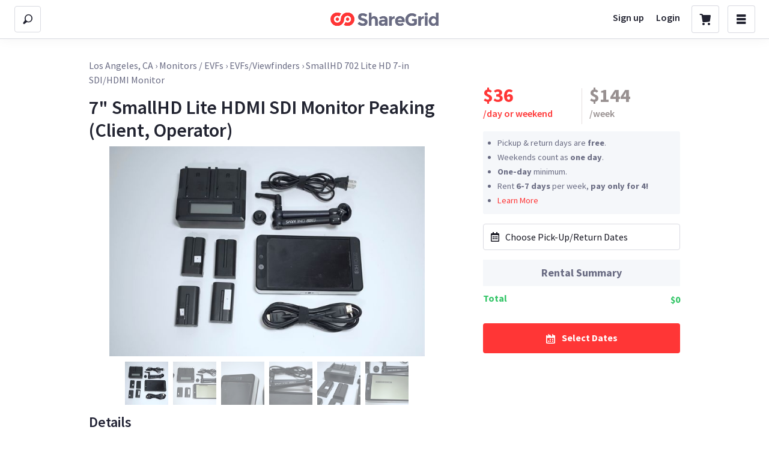

--- FILE ---
content_type: application/javascript
request_url: https://sloth3.cdn.sharegrid.com/assets/apps/bundles/runtime-f5f4e7c709bc87baa4496dd6a640862f.js
body_size: 2291
content:
!function(e){function a(a){for(var r,d,b=a[0],n=a[1],o=a[2],i=0,l=[];i<b.length;i++)d=b[i],Object.prototype.hasOwnProperty.call(f,d)&&f[d]&&l.push(f[d][0]),f[d]=0;for(r in n)Object.prototype.hasOwnProperty.call(n,r)&&(e[r]=n[r]);for(u&&u(a);l.length;)l.shift()();return t.push.apply(t,o||[]),c()}function c(){for(var e,a=0;a<t.length;a++){for(var c=t[a],r=!0,b=1;b<c.length;b++){var n=c[b];0!==f[n]&&(r=!1)}r&&(t.splice(a--,1),e=d(d.s=c[0]))}return e}function r(e){return d.p+""+({10:"vendors~HomepageSearch~profile/map/index",14:"HomepageSearch",15:"ListingLocationMap",44:"reactPlayerDailyMotion",45:"reactPlayerFacebook",46:"reactPlayerFilePlayer",47:"reactPlayerMixcloud",48:"reactPlayerPreview",49:"reactPlayerSoundCloud",50:"reactPlayerStreamable",51:"reactPlayerTwitch",52:"reactPlayerVidyard",53:"reactPlayerVimeo",54:"reactPlayerWistia",55:"reactPlayerYouTube",71:"vendors~HomepageSearch"}[e]||e)+"-"+{3:"971f4514378034e193fec352403c2705",4:"536ec5030993823d7dcab83be0ae6549",5:"66cb91f5b9ee0039208160bda762ca00",6:"731f86f3b7e212c102587426c077a51d",8:"41b709c9c54362ec51c955a9766bffc1",9:"0be8ecf05ecffa80b7090e32bbccb7a2",10:"b47d0238a6a4a3cd8d84e0b8a76dae65",11:"b1cba3a200002daab78c0be89eb89d05",12:"af9d99ad751a7ae9439c9dfa57a76ec7",13:"e559312d6d224a5d78a430731f7b3a87",14:"fa38418bccc6dd3d77e14626cb0e1aac",15:"ca9f942102751247fce924b3779e4dd7",44:"5f00538427dfb693a22a845d0d2b4678",45:"a0d87977ec3a2f5b6685573ccf5766c6",46:"91f1ed98cb5b2a3841135b07c7e6cd82",47:"bfbcf631bdb4bc4effd26bed26f29a43",48:"14b23bb2884d98a2e4dd853a657fbc85",49:"2bb1b875f8947204920f084b3b9f3a49",50:"bc3ff00b493e6de226e80b8ae6d21cea",51:"4499d2f068186654cb492c6e2702d94d",52:"8c106c67b20d8c3b43c55fbe6280fd34",53:"5deac463e805936c4ba27f011376c4d5",54:"5a42b5c69a1c8fcd7163cf1ddf064a47",55:"6d4b29bf3b4b707a4fc967c93e8f37fd",71:"790c3a954bdfa7e36bcffcd6b489b4c5",76:"2fa6c3f4c33367840fe03650eab844ad",77:"5ab8ccabafc5c2e9d5eac5029c30b580",78:"5407e431dd2aa8ef5dec2e04dc3f1058",79:"eb6eb8006d6b717f17a48e19d58acd7c",80:"b4c710c864adf58dde9bda58dbc1f3a1",81:"095e7f183b3ba193593a342c43542198",82:"7d0d5e0b5110371eb52f5df99dd75440",83:"a88268abacaddba54e6687a2e8138e58",84:"1d23d18be1390dbc2bff8f0bd9cdc8f0",85:"93eab3fd2bada0b885a22650637afe4e",86:"49cde78c8185d1fb0c5487c6a113cbab",87:"f75569c56b47bb610c5697e8e979933c",88:"e7287b27942aa9c2ebebc90817ee6a07",89:"74089f61e70e5385485f2f5225ac4dbb",90:"01319e8817ebde148b9e4c844d6d9b17",91:"6a8cb9dd8848eb484faeabd54d80dee9",92:"fdf029919ff62120ffcc3fe13d057b66",93:"fb6aebc8ffc0d19283b90903ad5fbb2b"}[e]+".js"}function d(a){if(b[a])return b[a].exports;var c=b[a]={i:a,l:!1,exports:{}};return e[a].call(c.exports,c,c.exports,d),c.l=!0,c.exports}var b={},f={0:0},t=[];d.e=function(e){var a=[],c=f[e];if(0!==c)if(c)a.push(c[2]);else{var b=new Promise(function(a,r){c=f[e]=[a,r]});a.push(c[2]=b);var t,n=document.createElement("script");n.charset="utf-8",n.timeout=120,d.nc&&n.setAttribute("nonce",d.nc),n.src=r(e);var o=new Error;t=function(a){n.onerror=n.onload=null,clearTimeout(i);var c=f[e];if(0!==c){if(c){var r=a&&("load"===a.type?"missing":a.type),d=a&&a.target&&a.target.src;o.message="Loading chunk "+e+" failed.\n("+r+": "+d+")",o.name="ChunkLoadError",o.type=r,o.request=d,c[1](o)}f[e]=undefined}};var i=setTimeout(function(){t({type:"timeout",target:n})},12e4);n.onerror=n.onload=t,document.head.appendChild(n)}return Promise.all(a)},d.m=e,d.c=b,d.d=function(e,a,c){d.o(e,a)||Object.defineProperty(e,a,{enumerable:!0,get:c})},d.r=function(e){"undefined"!=typeof Symbol&&Symbol.toStringTag&&Object.defineProperty(e,Symbol.toStringTag,{value:"Module"}),Object.defineProperty(e,"__esModule",{value:!0})},d.t=function(e,a){if(1&a&&(e=d(e)),8&a)return e;if(4&a&&"object"==typeof e&&e&&e.__esModule)return e;var c=Object.create(null);if(d.r(c),Object.defineProperty(c,"default",{enumerable:!0,value:e}),2&a&&"string"!=typeof e)for(var r in e)d.d(c,r,function(a){return e[a]}.bind(null,r));return c},d.n=function(e){var a=e&&e.__esModule?function(){return e["default"]}:function(){return e};return d.d(a,"a",a),a},d.o=function(e,a){return Object.prototype.hasOwnProperty.call(e,a)},d.p="/assets/apps/bundles/",d.oe=function(e){throw console.error(e),e};var n=window.webpackJsonpApp=window.webpackJsonpApp||[],o=n.push.bind(n);n.push=a,n=n.slice();for(var i=0;i<n.length;i++)a(n[i]);var u=o;c()}([]);
//# sourceMappingURL=https://share-grid-direct.s3-us-west-1.amazonaws.com/assets/maps/apps/bundles/runtime-f5f4e7c709bc87baa4496dd6a640862f-35f597f40a2645c1c69eca071f61a98ea138ee5388f91c13b9bd27d2fd809ebc.js.map


--- FILE ---
content_type: application/javascript
request_url: https://sloth2.cdn.sharegrid.com/assets/apps/bundles/6-731f86f3b7e212c102587426c077a51d.js
body_size: 5619
content:
(window.webpackJsonpApp=window.webpackJsonpApp||[]).push([[6],{543:function(e,t,n){"use strict";function r(e,t){if(!(e instanceof t))throw new TypeError("Cannot call a class as a function")}function a(e,t){for(var n=0;n<t.length;n++){var r=t[n];r.enumerable=r.enumerable||!1,r.configurable=!0,"value"in r&&(r.writable=!0),Object.defineProperty(e,r.key,r)}}function o(e,t,n){return t&&a(e.prototype,t),n&&a(e,n),e}function i(){return(i=Object.assign||function(e){for(var t=1;t<arguments.length;t++){var n=arguments[t];for(var r in n)Object.prototype.hasOwnProperty.call(n,r)&&(e[r]=n[r])}return e}).apply(this,arguments)}function s(e,t){if("function"!=typeof t&&null!==t)throw new TypeError("Super expression must either be null or a function");e.prototype=Object.create(t&&t.prototype,{constructor:{value:e,writable:!0,configurable:!0}}),t&&l(e,t)}function u(e){return(u=Object.setPrototypeOf?Object.getPrototypeOf:function(e){return e.__proto__||Object.getPrototypeOf(e)})(e)}function l(e,t){return(l=Object.setPrototypeOf||function(e,t){return e.__proto__=t,e})(e,t)}function f(e){if(void 0===e)throw new ReferenceError("this hasn't been initialised - super() hasn't been called");return e}function c(e,t){return!t||"object"!=typeof t&&"function"!=typeof t?f(e):t}function p(e,t){return e(t={exports:{}},t.exports),t.exports}function h(){}function g(){}function d(){}function m(){return!0}function v(e){return!!(e||"").match(/\d/)}function y(e){return e.replace(/[-[\]/{}()*+?.\\^$|]/g,"\\$&")}function S(e){switch(e){case"lakh":return/(\d+?)(?=(\d\d)+(\d)(?!\d))(\.\d+)?/g;case"wan":return/(\d)(?=(\d{4})+(?!\d))/g;case"thousand":default:return/(\d)(?=(\d{3})+(?!\d))/g}}function b(e,t,n){var r=S(n),a=e.search(/[1-9]/);return a=-1===a?e.length:a,e.substring(0,a)+e.substring(a,e.length).replace(r,"$1"+t)}function x(e){var t=!(arguments.length>1&&arguments[1]!==undefined)||arguments[1],n="-"===e[0],r=n&&t,a=(e=e.replace("-","")).split(".");return{beforeDecimal:a[0],afterDecimal:a[1]||"",hasNagation:n,addNegation:r}}function w(e){if(!e)return e;var t="-"===e[0];t&&(e=e.substring(1,e.length));var n=e.split("."),r=n[0].replace(/^0+/,"")||"0",a=n[1]||"";return"".concat(t?"-":"").concat(r).concat(a?".".concat(a):"")}function k(e,t,n){for(var r="",a=n?"0":"",o=0;o<=t-1;o++)r+=e[o]||a;return r}function O(e,t,n){if(-1!==["","-"].indexOf(e))return e;var r=-1!==e.indexOf(".")&&t,a=x(e),o=a.beforeDecimal,i=a.afterDecimal,s=a.hasNagation,u=parseFloat("0.".concat(i||"0")).toFixed(t).split("."),l=o.split("").reverse().reduce(function(e,t,n){return e.length>n?(Number(e[0])+Number(t)).toString()+e.substring(1,e.length):t+e},u[0]),f=k(u[1]||"",Math.min(t,i.length),n),c=s?"-":"",p=r?".":"";return"".concat(c).concat(l).concat(p).concat(f)}function P(e,t){var n={};return Object.keys(e).forEach(function(r){t[r]||(n[r]=e[r])}),n}function F(e,t){if(e.value=e.value,null!==e){if(e.createTextRange){var n=e.createTextRange();return n.move("character",t),n.select(),!0}return e.selectionStart||0===e.selectionStart?(e.focus(),e.setSelectionRange(t,t),!0):(e.focus(),!1)}}function N(e,t){for(var n=0,r=0,a=e.length,o=t.length;e[n]===t[n]&&n<a;)n++;for(;e[a-1-r]===t[o-1-r]&&o-r>n&&a-r>n;)r++;return{start:n,end:a-r}}function C(e,t,n){return Math.min(Math.max(e,t),n)}function D(e){return Math.max(e.selectionStart,e.selectionEnd)}n.r(t);var T=n(0),E=n.n(T),V="SECRET_DO_NOT_PASS_THIS_OR_YOU_WILL_BE_FIRED";g.resetWarningCache=h;var A=function(){function e(e,t,n,r,a,o){if(o!==V){var i=new Error("Calling PropTypes validators directly is not supported by the `prop-types` package. Use PropTypes.checkPropTypes() to call them. Read more at http://fb.me/use-check-prop-types");throw i.name="Invariant Violation",i}}function t(){return e}e.isRequired=e;var n={array:e,bool:e,func:e,number:e,object:e,string:e,symbol:e,any:e,arrayOf:t,element:e,elementType:e,instanceOf:t,node:e,objectOf:t,oneOf:t,oneOfType:t,shape:t,exact:t,checkPropTypes:g,resetWarningCache:h};return n.PropTypes=n,n},I=p(function(e){e.exports=A()}),R={thousandSeparator:I.oneOfType([I.string,I.oneOf([!0])]),decimalSeparator:I.string,allowedDecimalSeparators:I.arrayOf(I.string),thousandsGroupStyle:I.oneOf(["thousand","lakh","wan"]),decimalScale:I.number,fixedDecimalScale:I.bool,displayType:I.oneOf(["input","text"]),prefix:I.string,suffix:I.string,format:I.oneOfType([I.string,I.func]),removeFormatting:I.func,mask:I.oneOfType([I.string,I.arrayOf(I.string)]),value:I.oneOfType([I.number,I.string]),defaultValue:I.oneOfType([I.number,I.string]),isNumericString:I.bool,customInput:I.elementType,allowNegative:I.bool,allowEmptyFormatting:I.bool,allowLeadingZeros:I.bool,onValueChange:I.func,onKeyDown:I.func,onMouseUp:I.func,onChange:I.func,onFocus:I.func,onBlur:I.func,type:I.oneOf(["text","tel","password"]),isAllowed:I.func,renderText:I.func,getInputRef:I.oneOfType([I.func,I.shape({current:I.any})])},j={displayType:"input",decimalSeparator:".",thousandsGroupStyle:"thousand",fixedDecimalScale:!1,prefix:"",suffix:"",allowNegative:!0,allowEmptyFormatting:!1,allowLeadingZeros:!1,isNumericString:!1,type:"text",onValueChange:d,onChange:d,onKeyDown:d,onMouseUp:d,onFocus:d,onBlur:d,isAllowed:m},_=function(){function e(t){var n;r(this,e),n=c(this,u(e).call(this,t));var a=t.defaultValue;n.validateProps();var o=n.formatValueProp(a);return n.state={value:o,numAsString:n.removeFormatting(o)},n.selectionBeforeInput={selectionStart:0,selectionEnd:0},n.onChange=n.onChange.bind(f(n)),n.onKeyDown=n.onKeyDown.bind(f(n)),n.onMouseUp=n.onMouseUp.bind(f(n)),n.onFocus=n.onFocus.bind(f(n)),n.onBlur=n.onBlur.bind(f(n)),n}return s(e,E.a.Component),o(e,[{key:"componentDidUpdate",value:function(e){this.updateValueIfRequired(e)}},{key:"updateValueIfRequired",value:function(e){var t=this.props,n=this.state,r=this.focusedElm,a=n.value,o=n.numAsString,i=void 0===o?"":o;if(e!==t){this.validateProps();var s=this.formatNumString(i),u=t.value===undefined?s:this.formatValueProp(),l=this.removeFormatting(u),f=parseFloat(l),c=parseFloat(i);(isNaN(f)&&isNaN(c)||f===c)&&s===a&&(null!==r||u===a)||this.updateValue({formattedValue:u,numAsString:l,input:r})}}},{key:"getFloatString",value:function(){var e=arguments.length>0&&arguments[0]!==undefined?arguments[0]:"",t=this.props.decimalScale,n=this.getSeparators().decimalSeparator,r=this.getNumberRegex(!0),a="-"===e[0];a&&(e=e.replace("-","")),n&&0===t&&(e=e.split(n)[0]);var o=(e=(e.match(r)||[]).join("").replace(n,".")).indexOf(".");return-1!==o&&(e="".concat(e.substring(0,o),".").concat(e.substring(o+1,e.length).replace(new RegExp(y(n),"g"),""))),a&&(e="-"+e),e}},{key:"getNumberRegex",value:function(e,t){var n=this.props,r=n.format,a=n.decimalScale,o=this.getSeparators().decimalSeparator;return new RegExp("\\d"+(!o||0===a||t||r?"":"|"+y(o)),e?"g":undefined)}},{key:"getSeparators",value:function(){var e=this.props.decimalSeparator,t=this.props,n=t.thousandSeparator,r=t.allowedDecimalSeparators;return!0===n&&(n=","),r||(r=[e,"."]),{decimalSeparator:e,thousandSeparator:n,allowedDecimalSeparators:r}}},{key:"getMaskAtIndex",value:function(e){var t=this.props.mask,n=void 0===t?" ":t;return"string"==typeof n?n:n[e]||" "}},{key:"getValueObject",value:function(e,t){var n=parseFloat(t);return{formattedValue:e,value:t,floatValue:isNaN(n)?undefined:n}}},{key:"validateProps",value:function(){var e=this.props.mask,t=this.getSeparators(),n=t.decimalSeparator,r=t.thousandSeparator;if(n===r)throw new Error("\n          Decimal separator can't be same as thousand separator.\n          thousandSeparator: ".concat(r,' (thousandSeparator = {true} is same as thousandSeparator = ",")\n          decimalSeparator: ').concat(n," (default value for decimalSeparator is .)\n       "));if(e&&("string"===e?e:e.toString()).match(/\d/g))throw new Error("\n          Mask ".concat(e," should not contain numeric character;\n        "))}},{key:"setPatchedCaretPosition",value:function(e,t,n){F(e,t),setTimeout(function(){e.value===n&&F(e,t)},0)}},{key:"correctCaretPosition",value:function(e,t,n){var r=this.props,a=r.prefix,o=r.suffix,i=r.format;if(""===e)return 0;if(t=C(t,0,e.length),!i){var s="-"===e[0];return C(t,a.length+(s?1:0),e.length-o.length)}if("function"==typeof i)return t;if("#"===i[t]&&v(e[t]))return t;if("#"===i[t-1]&&v(e[t-1]))return t;var u=i.indexOf("#");t=C(t,u,i.lastIndexOf("#")+1);for(var l=i.substring(t,i.length).indexOf("#"),f=t,c=t+(-1===l?0:l);f>u&&("#"!==i[f]||!v(e[f]));)f-=1;return!v(e[c])||"left"===n&&t!==u||t-f<c-t?v(e[f])?f+1:f:c}},{key:"getCaretPosition",value:function(e,t,n){var r,a,o=this.props.format,i=this.state.value,s=this.getNumberRegex(!0),u=(e.match(s)||[]).join(""),l=(t.match(s)||[]).join("");for(r=0,a=0;a<n;a++){var f=e[a]||"",c=t[r]||"";if((f.match(s)||f===c)&&("0"!==f||!c.match(s)||"0"===c||u.length===l.length)){for(;f!==t[r]&&r<t.length;)r++;r++}}return"string"!=typeof o||i||(r=t.length),r=this.correctCaretPosition(t,r)}},{key:"removePrefixAndSuffix",value:function(e){var t=this.props,n=t.format,r=t.prefix,a=t.suffix;if(!n&&e){var o="-"===e[0];o&&(e=e.substring(1,e.length));var i=(e=r&&0===e.indexOf(r)?e.substring(r.length,e.length):e).lastIndexOf(a);e=a&&-1!==i&&i===e.length-a.length?e.substring(0,i):e,o&&(e="-"+e)}return e}},{key:"removePatternFormatting",value:function(e){for(var t=this.props.format.split("#").filter(function(e){return""!==e}),n=0,r="",a=0,o=t.length;a<=o;a++){var i=t[a]||"",s=a===o?e.length:e.indexOf(i,n);if(-1===s){r=e;break}r+=e.substring(n,s),n=s+i.length}return(r.match(/\d/g)||[]).join("")}},{key:"removeFormatting",value:function(e){var t=this.props,n=t.format,r=t.removeFormatting;return e?(n?e="string"==typeof n?this.removePatternFormatting(e):"function"==typeof r?r(e):(e.match(/\d/g)||[]).join(""):(e=this.removePrefixAndSuffix(e),e=this.getFloatString(e)),e):e}},{key:"formatWithPattern",value:function(e){for(var t=this.props.format,n=0,r=t.split(""),a=0,o=t.length;a<o;a++)"#"===t[a]&&(r[a]=e[n]||this.getMaskAtIndex(n),n+=1);return r.join("")}},{key:"formatAsNumber",value:function(e){var t=this.props,n=t.decimalScale,r=t.fixedDecimalScale,a=t.prefix,o=t.suffix,i=t.allowNegative,s=t.thousandsGroupStyle,u=this.getSeparators(),l=u.thousandSeparator,f=u.decimalSeparator,c=-1!==e.indexOf(".")||n&&r,p=x(e,i),h=p.beforeDecimal,g=p.afterDecimal,d=p.addNegation;return n!==undefined&&(g=k(g,n,r)),l&&(h=b(h,l,s)),a&&(h=a+h),o&&(g+=o),d&&(h="-"+h),e=h+(c&&f||"")+g}},{key:"formatNumString",value:function(){var e=arguments.length>0&&arguments[0]!==undefined?arguments[0]:"",t=this.props,n=t.format,r=t.allowEmptyFormatting,a=e;return a=""!==e||r?"-"!==e||n?"string"==typeof n?this.formatWithPattern(a):"function"==typeof n?n(a):this.formatAsNumber(a):"-":""}},{key:"formatValueProp",value:function(e){var t=this.props,n=t.format,r=t.decimalScale,a=t.fixedDecimalScale,o=t.allowEmptyFormatting,i=this.props,s=i.value,u=void 0===s?e:s,l=i.isNumericString,f=!u&&0!==u;return f&&o&&(u=""),f&&!o?"":("number"==typeof u&&(u=u.toString(),l=!0),"Infinity"===u&&l&&(u=""),l&&!n&&"number"==typeof r&&(u=O(u,r,a)),l?this.formatNumString(u):this.formatInput(u))}},{key:"formatNegation",value:function(){var e=arguments.length>0&&arguments[0]!==undefined?arguments[0]:"",t=this.props.allowNegative,n=new RegExp("(-)"),r=new RegExp("(-)(.)*(-)"),a=n.test(e),o=r.test(e);return e=e.replace(/-/g,""),a&&!o&&t&&(e="-"+e),e}},{key:"formatInput",value:function(){var e=arguments.length>0&&arguments[0]!==undefined?arguments[0]:"";return this.props.format||(e=this.removePrefixAndSuffix(e),e=this.formatNegation(e)),e=this.removeFormatting(e),this.formatNumString(e)}},{key:"isCharacterAFormat",value:function(e,t){var n=this.props,r=n.format,a=n.prefix,o=n.suffix,i=n.decimalScale,s=n.fixedDecimalScale,u=this.getSeparators().decimalSeparator;return"string"==typeof r&&"#"!==r[e]||!(r||!(e<a.length||e>=t.length-o.length||i&&s&&t[e]===u))}},{key:"checkIfFormatGotDeleted",value:function(e,t,n){for(var r=e;r<t;r++)if(this.isCharacterAFormat(r,n))return!0;return!1}},{key:"correctInputValue",value:function(e,t,n){var r=this.props,a=r.format,o=r.allowNegative,i=r.prefix,s=r.suffix,u=r.decimalScale,l=this.getSeparators(),f=l.allowedDecimalSeparators,c=l.decimalSeparator,p=this.state.numAsString||"",h=this.selectionBeforeInput,g=h.selectionStart,d=h.selectionEnd,m=N(t,n),v=m.start,y=m.end;if(!a&&v===y&&-1!==f.indexOf(n[g])){var S=0===u?"":c;return n.substr(0,g)+S+n.substr(g+1,n.length)}var b=a?0:i.length,w=t.length-(a?0:s.length);if(n.length>t.length||!n.length||v===y||0===g&&d===t.length||g===b&&d===w)return n;if(this.checkIfFormatGotDeleted(v,y,t)&&(n=t),!a){var k=this.removeFormatting(n),O=x(k,o),P=O.beforeDecimal,F=O.afterDecimal,C=O.addNegation,D=e<n.indexOf(c)+1;if(k.length<p.length&&D&&""===P&&!parseFloat(F))return C?"-":""}return n}},{key:"updateValue",value:function(e){var t=e.formattedValue,n=e.input,r=e.setCaretPosition,a=void 0===r||r,o=e.numAsString,i=e.caretPos,s=this.props.onValueChange,u=this.state.value;if(n)if(a){if(!i){var l=e.inputValue||n.value,f=D(n);n.value=t,i=this.getCaretPosition(l,t,f)}this.setPatchedCaretPosition(n,i,t)}else n.value=t;o===undefined&&(o=this.removeFormatting(t)),t!==u&&(this.setState({value:t,numAsString:o}),s(this.getValueObject(t,o)))}},{key:"onChange",value:function(e){var t=e.target,n=t.value,r=this.state,a=this.props,o=a.isAllowed,i=r.value||"",s=D(t);n=this.correctInputValue(s,i,n);var u=this.formatInput(n)||"",l=this.removeFormatting(u);o(this.getValueObject(u,l))||(u=i),this.updateValue({formattedValue:u,numAsString:l,inputValue:n,input:t}),a.onChange(e)}},{key:"onBlur",value:function(e){var t=this.props,n=this.state,r=t.format,a=t.onBlur,o=t.allowLeadingZeros,i=n.numAsString,s=n.value;if(this.focusedElm=null,this.focusTimeout&&clearTimeout(this.focusTimeout),!r){isNaN(parseFloat(i))&&(i=""),o||(i=w(i));var u=this.formatNumString(i);if(u!==s)return this.updateValue({formattedValue:u,numAsString:i,input:e.target,setCaretPosition:!1}),void a(e)}a(e)}},{key:"onKeyDown",value:function(e){var t,n=e.target,r=e.key,a=n.selectionStart,o=n.selectionEnd,i=n.value,s=void 0===i?"":i,u=this.props,l=u.decimalScale,f=u.fixedDecimalScale,c=u.prefix,p=u.suffix,h=u.format,g=u.onKeyDown,d=l!==undefined&&f,m=this.getNumberRegex(!1,d),v=new RegExp("-"),y="string"==typeof h;if(this.selectionBeforeInput={selectionStart:a,selectionEnd:o},"ArrowLeft"===r||"Backspace"===r?t=a-1:"ArrowRight"===r?t=a+1:"Delete"===r&&(t=a),t!==undefined&&a===o){var S=t,b=y?h.indexOf("#"):c.length,x=y?h.lastIndexOf("#")+1:s.length-p.length;if("ArrowLeft"===r||"ArrowRight"===r){var w="ArrowLeft"===r?"left":"right";S=this.correctCaretPosition(s,t,w)}else if("Delete"!==r||m.test(s[t])||v.test(s[t])){if("Backspace"===r&&!m.test(s[t]))if(a<=b+1&&"-"===s[0]&&void 0===h){var k=s.substring(1);this.updateValue({formattedValue:k,caretPos:S,input:n})}else if(!v.test(s[t])){for(;!m.test(s[S-1])&&S>b;)S--;S=this.correctCaretPosition(s,S,"left")}}else for(;!m.test(s[S])&&S<x;)S++;(S!==t||t<b||t>x)&&(e.preventDefault(),this.setPatchedCaretPosition(n,S,s)),e.isUnitTestRun&&this.setPatchedCaretPosition(n,S,s),g(e)}else g(e)}},{key:"onMouseUp",value:function(e){var t=e.target,n=t.selectionStart,r=t.selectionEnd,a=t.value,o=void 0===a?"":a;if(n===r){var i=this.correctCaretPosition(o,n);i!==n&&this.setPatchedCaretPosition(t,i,o)}this.props.onMouseUp(e)}},{key:"onFocus",value:function(e){var t=this;e.persist(),this.focusedElm=e.target,this.focusTimeout=setTimeout(function(){var n=e.target,r=n.selectionStart,a=n.selectionEnd,o=n.value,i=void 0===o?"":o,s=t.correctCaretPosition(i,r);s===r||0===r&&a===i.length||t.setPatchedCaretPosition(n,s,i),t.props.onFocus(e)},0)}},{key:"render",value:function(){var e=this.props,t=e.type,n=e.displayType,r=e.customInput,a=e.renderText,o=e.getInputRef,s=this.state.value,u=P(this.props,R),l=i({inputMode:"numeric"},u,{type:t,value:s,onChange:this.onChange,onKeyDown:this.onKeyDown,onMouseUp:this.onMouseUp,onFocus:this.onFocus,onBlur:this.onBlur});if("text"===n)return a?a(s)||null:E.a.createElement("span",i({},u,{ref:o}),s);if(r){var f=r;return E.a.createElement(f,i({},l,{ref:o}))}return E.a.createElement("input",i({},l,{ref:o}))}}]),e}();_.propTypes=R,_.defaultProps=j,t["default"]=_}}]);
//# sourceMappingURL=https://share-grid-direct.s3-us-west-1.amazonaws.com/assets/maps/apps/bundles/6-731f86f3b7e212c102587426c077a51d-b6b6817fa0632bab08bc852605ea2fbd3d6297f01d11409defb92f06fa95cba8.js.map


--- FILE ---
content_type: application/javascript
request_url: https://cdn.amplitude.com/libs/analytics-browser-2.32.1-min.js.gz
body_size: 46331
content:
!function(){"use strict";var e=function(t,n){return e=Object.setPrototypeOf||{__proto__:[]}instanceof Array&&function(e,t){e.__proto__=t}||function(e,t){for(var n in t)Object.prototype.hasOwnProperty.call(t,n)&&(e[n]=t[n])},e(t,n)};function t(t,n){if("function"!=typeof n&&null!==n)throw new TypeError("Class extends value "+String(n)+" is not a constructor or null");function r(){this.constructor=t}e(t,n),t.prototype=null===n?Object.create(n):(r.prototype=n.prototype,new r)}var n,r,i=function(){return i=Object.assign||function(e){for(var t,n=1,r=arguments.length;n<r;n++)for(var i in t=arguments[n])Object.prototype.hasOwnProperty.call(t,i)&&(e[i]=t[i]);return e},i.apply(this,arguments)};function o(e,t){var n={};for(var r in e)Object.prototype.hasOwnProperty.call(e,r)&&t.indexOf(r)<0&&(n[r]=e[r]);if(null!=e&&"function"==typeof Object.getOwnPropertySymbols){var i=0;for(r=Object.getOwnPropertySymbols(e);i<r.length;i++)t.indexOf(r[i])<0&&Object.prototype.propertyIsEnumerable.call(e,r[i])&&(n[r[i]]=e[r[i]])}return n}function s(e,t,n,r){return new(n||(n=Promise))(function(i,o){function s(e){try{u(r.next(e))}catch(e){o(e)}}function a(e){try{u(r.throw(e))}catch(e){o(e)}}function u(e){var t;e.done?i(e.value):(t=e.value,t instanceof n?t:new n(function(e){e(t)})).then(s,a)}u((r=r.apply(e,t||[])).next())})}function a(e,t){var n,r,i,o={label:0,sent:function(){if(1&i[0])throw i[1];return i[1]},trys:[],ops:[]},s=Object.create(("function"==typeof Iterator?Iterator:Object).prototype);return s.next=a(0),s.throw=a(1),s.return=a(2),"function"==typeof Symbol&&(s[Symbol.iterator]=function(){return this}),s;function a(a){return function(u){return function(a){if(n)throw new TypeError("Generator is already executing.");for(;s&&(s=0,a[0]&&(o=0)),o;)try{if(n=1,r&&(i=2&a[0]?r.return:a[0]?r.throw||((i=r.return)&&i.call(r),0):r.next)&&!(i=i.call(r,a[1])).done)return i;switch(r=0,i&&(a=[2&a[0],i.value]),a[0]){case 0:case 1:i=a;break;case 4:return o.label++,{value:a[1],done:!1};case 5:o.label++,r=a[1],a=[0];continue;case 7:a=o.ops.pop(),o.trys.pop();continue;default:if(!(i=o.trys,(i=i.length>0&&i[i.length-1])||6!==a[0]&&2!==a[0])){o=0;continue}if(3===a[0]&&(!i||a[1]>i[0]&&a[1]<i[3])){o.label=a[1];break}if(6===a[0]&&o.label<i[1]){o.label=i[1],i=a;break}if(i&&o.label<i[2]){o.label=i[2],o.ops.push(a);break}i[2]&&o.ops.pop(),o.trys.pop();continue}a=t.call(e,o)}catch(e){a=[6,e],r=0}finally{n=i=0}if(5&a[0])throw a[1];return{value:a[0]?a[1]:void 0,done:!0}}([a,u])}}}function u(e){var t="function"==typeof Symbol&&Symbol.iterator,n=t&&e[t],r=0;if(n)return n.call(e);if(e&&"number"==typeof e.length)return{next:function(){return e&&r>=e.length&&(e=void 0),{value:e&&e[r++],done:!e}}};throw new TypeError(t?"Object is not iterable.":"Symbol.iterator is not defined.")}function c(e,t){var n="function"==typeof Symbol&&e[Symbol.iterator];if(!n)return e;var r,i,o=n.call(e),s=[];try{for(;(void 0===t||t-- >0)&&!(r=o.next()).done;)s.push(r.value)}catch(e){i={error:e}}finally{try{r&&!r.done&&(n=o.return)&&n.call(o)}finally{if(i)throw i.error}}return s}function l(e,t,n){if(n||2===arguments.length)for(var r,i=0,o=t.length;i<o;i++)!r&&i in t||(r||(r=Array.prototype.slice.call(t,0,i)),r[i]=t[i]);return e.concat(r||Array.prototype.slice.call(t))}"function"==typeof SuppressedError&&SuppressedError,function(e){e.SET="$set",e.SET_ONCE="$setOnce",e.ADD="$add",e.APPEND="$append",e.PREPEND="$prepend",e.REMOVE="$remove",e.PREINSERT="$preInsert",e.POSTINSERT="$postInsert",e.UNSET="$unset",e.CLEAR_ALL="$clearAll"}(n||(n={})),function(e){e.IDENTIFY="$identify",e.GROUP_IDENTIFY="$groupidentify",e.REVENUE="revenue_amount"}(r||(r={}));var d,f="AMP",p="".concat(f,"_unsent"),v="$default_instance",h="https://api2.amplitude.com/2/httpapi",g="dclid",m="fbclid",y="gbraid",b="gclid",w="ko_click_id",E="li_fat_id",S="msclkid",T="rdt_cid",k="ttclid",_="twclid",I="wbraid",P={utm_campaign:void 0,utm_content:void 0,utm_id:void 0,utm_medium:void 0,utm_source:void 0,utm_term:void 0,referrer:void 0,referring_domain:void 0,dclid:void 0,gbraid:void 0,gclid:void 0,fbclid:void 0,ko_click_id:void 0,li_fat_id:void 0,msclkid:void 0,rdt_cid:void 0,ttclid:void 0,twclid:void 0,wbraid:void 0},O=["access-control-allow-origin","access-control-allow-credentials","access-control-expose-headers","access-control-max-age","access-control-allow-methods","access-control-allow-headers","accept-patch","accept-ranges","age","allow","alt-svc","cache-control","connection","content-disposition","content-encoding","content-language","content-length","content-location","content-md5","content-range","content-type","date","delta-base","etag","expires","im","last-modified","link","location","permanent","p3p","pragma","proxy-authenticate","public-key-pins","retry-after","server","status","strict-transport-security","trailer","transfer-encoding","tk","upgrade","vary","via","warning","www-authenticate","x-b3-traceid","x-frame-options"],A=["authorization","cookie","set-cookie"],x=function(e){if(Object.keys(e).length>1e3)return!1;for(var t in e){var n=e[t];if(!C(t,n))return!1}return!0},C=function(e,t){var n,r;if("string"!=typeof e)return!1;if(Array.isArray(t)){var i=!0;try{for(var o=u(t),s=o.next();!s.done;s=o.next()){var a=s.value;if(Array.isArray(a))return!1;if("object"==typeof a)i=i&&x(a);else if(!["number","string"].includes(typeof a))return!1;if(!i)return!1}}catch(e){n={error:e}}finally{try{s&&!s.done&&(r=o.return)&&r.call(o)}finally{if(n)throw n.error}}}else{if(null==t)return!1;if("object"==typeof t)return x(t);if(!["number","string","boolean"].includes(typeof t))return!1}return!0},R=function(){function e(){this._propertySet=new Set,this._properties={}}return e.prototype.getUserProperties=function(){return i({},this._properties)},e.prototype.set=function(e,t){return this._safeSet(d.SET,e,t),this},e.prototype.setOnce=function(e,t){return this._safeSet(d.SET_ONCE,e,t),this},e.prototype.append=function(e,t){return this._safeSet(d.APPEND,e,t),this},e.prototype.prepend=function(e,t){return this._safeSet(d.PREPEND,e,t),this},e.prototype.postInsert=function(e,t){return this._safeSet(d.POSTINSERT,e,t),this},e.prototype.preInsert=function(e,t){return this._safeSet(d.PREINSERT,e,t),this},e.prototype.remove=function(e,t){return this._safeSet(d.REMOVE,e,t),this},e.prototype.add=function(e,t){return this._safeSet(d.ADD,e,t),this},e.prototype.unset=function(e){return this._safeSet(d.UNSET,e,"-"),this},e.prototype.clearAll=function(){return this._properties={},this._properties[d.CLEAR_ALL]="-",this},e.prototype._safeSet=function(e,t,n){if(this._validate(e,t,n)){var r=this._properties[e];return void 0===r&&(r={},this._properties[e]=r),r[t]=n,this._propertySet.add(t),!0}return!1},e.prototype._validate=function(e,t,n){return void 0===this._properties[d.CLEAR_ALL]&&(!this._propertySet.has(t)&&(e===d.ADD?"number"==typeof n:e===d.UNSET||e===d.REMOVE||C(t,n)))},e}();!function(e){e.SET="$set",e.SET_ONCE="$setOnce",e.ADD="$add",e.APPEND="$append",e.PREPEND="$prepend",e.REMOVE="$remove",e.PREINSERT="$preInsert",e.POSTINSERT="$postInsert",e.UNSET="$unset",e.CLEAR_ALL="$clearAll"}(d||(d={}));var D,L=[d.CLEAR_ALL,d.UNSET,d.SET,d.SET_ONCE,d.ADD,d.APPEND,d.PREPEND,d.PREINSERT,d.POSTINSERT,d.REMOVE];!function(e){e.Unknown="unknown",e.Skipped="skipped",e.Success="success",e.RateLimit="rate_limit",e.PayloadTooLarge="payload_too_large",e.Invalid="invalid",e.Failed="failed",e.Timeout="Timeout",e.SystemError="SystemError"}(D||(D={}));var N,j=function(e,t,n){return void 0===t&&(t=0),void 0===n&&(n=D.Unknown),{event:e,code:t,message:n}},U=function(){var e="ampIntegrationContext";return"undefined"!=typeof globalThis&&void 0!==globalThis[e]?globalThis[e]:"undefined"!=typeof globalThis?globalThis:"undefined"!=typeof window?window:"undefined"!=typeof self?self:"undefined"!=typeof global?global:void 0},q=l([],c(Array(256).keys()),!1).map(function(e){return e.toString(16).padStart(2,"0")}),M=function(e){var t,n=U();if(!(null===(t=null==n?void 0:n.crypto)||void 0===t?void 0:t.getRandomValues))return function(e){return e?(e^16*Math.random()>>e/4).toString(16):(String(1e7)+String(-1e3)+String(-4e3)+String(-8e3)+String(-1e11)).replace(/[018]/g,M)}(e);var r=n.crypto.getRandomValues(new Uint8Array(16));return r[6]=15&r[6]|64,r[8]=63&r[8]|128,l([],c(r.entries()),!1).map(function(e){var t=c(e,2),n=t[0],r=t[1];return[4,6,8,10].includes(n)?"-".concat(q[r]):q[r]}).join("")},F=function(){function e(e){this.client=e,this.queue=[],this.applying=!1,this.plugins=[]}return e.prototype.register=function(e,t){var n,r;return s(this,void 0,void 0,function(){return a(this,function(i){switch(i.label){case 0:return this.plugins.some(function(t){return t.name===e.name})?(this.loggerProvider.warn("Plugin with name ".concat(e.name," already exists, skipping registration")),[2]):(void 0===e.name&&(e.name=M(),this.loggerProvider.warn("Plugin name is undefined. \n      Generating a random UUID for plugin name: ".concat(e.name,". \n      Set a name for the plugin to prevent it from being added multiple times."))),e.type=null!==(n=e.type)&&void 0!==n?n:"enrichment",[4,null===(r=e.setup)||void 0===r?void 0:r.call(e,t,this.client)]);case 1:return i.sent(),this.plugins.push(e),[2]}})})},e.prototype.deregister=function(e,t){var n;return s(this,void 0,void 0,function(){var r,i;return a(this,function(o){switch(o.label){case 0:return r=this.plugins.findIndex(function(t){return t.name===e}),-1===r?(t.loggerProvider.warn("Plugin with name ".concat(e," does not exist, skipping deregistration")),[2]):(i=this.plugins[r],this.plugins.splice(r,1),[4,null===(n=i.teardown)||void 0===n?void 0:n.call(i)]);case 1:return o.sent(),[2]}})})},e.prototype.reset=function(e){this.applying=!1,this.plugins.map(function(e){var t;return null===(t=e.teardown)||void 0===t?void 0:t.call(e)}),this.plugins=[],this.client=e},e.prototype.push=function(e){var t=this;return new Promise(function(n){t.queue.push([e,n]),t.scheduleApply(0)})},e.prototype.scheduleApply=function(e){var t=this;this.applying||(this.applying=!0,setTimeout(function(){t.apply(t.queue.shift()).then(function(){t.applying=!1,t.queue.length>0&&t.scheduleApply(0)})},e))},e.prototype.apply=function(e){return s(this,void 0,void 0,function(){var t,n,r,o,s,l,d,f,p,v,h,g,m,y,b,w,E,S,T,k;return a(this,function(a){switch(a.label){case 0:if(!e)return[2];t=c(e,1),n=t[0],r=c(e,2),o=r[1],this.loggerProvider.log("Timeline.apply: Initial event",n),s=this.plugins.filter(function(e){return"before"===e.type}),a.label=1;case 1:a.trys.push([1,6,7,8]),l=u(s),d=l.next(),a.label=2;case 2:return d.done?[3,5]:(g=d.value).execute?[4,g.execute(i({},n))]:[3,4];case 3:if(null===(m=a.sent()))return this.loggerProvider.log("Timeline.apply: Event filtered out by before plugin '".concat(String(g.name),"', event: ").concat(JSON.stringify(n))),o({event:n,code:0,message:""}),[2];n=m,this.loggerProvider.log("Timeline.apply: Event after before plugin '".concat(String(g.name),"', event: ").concat(JSON.stringify(n))),a.label=4;case 4:return d=l.next(),[3,2];case 5:return[3,8];case 6:return f=a.sent(),E={error:f},[3,8];case 7:try{d&&!d.done&&(S=l.return)&&S.call(l)}finally{if(E)throw E.error}return[7];case 8:p=this.plugins.filter(function(e){return"enrichment"===e.type||void 0===e.type}),a.label=9;case 9:a.trys.push([9,14,15,16]),v=u(p),h=v.next(),a.label=10;case 10:return h.done?[3,13]:(g=h.value).execute?[4,g.execute(i({},n))]:[3,12];case 11:if(null===(m=a.sent()))return this.loggerProvider.log("Timeline.apply: Event filtered out by enrichment plugin '".concat(String(g.name),"', event: ").concat(JSON.stringify(n))),o({event:n,code:0,message:""}),[2];n=m,this.loggerProvider.log("Timeline.apply: Event after enrichment plugin '".concat(String(g.name),"', event: ").concat(JSON.stringify(n))),a.label=12;case 12:return h=v.next(),[3,10];case 13:return[3,16];case 14:return y=a.sent(),T={error:y},[3,16];case 15:try{h&&!h.done&&(k=v.return)&&k.call(v)}finally{if(T)throw T.error}return[7];case 16:return b=this.plugins.filter(function(e){return"destination"===e.type}),this.loggerProvider.log("Timeline.apply: Final event before destinations, event: ".concat(JSON.stringify(n))),w=b.map(function(e){var t=i({},n);return e.execute(t).catch(function(e){return j(t,0,String(e))})}),Promise.all(w).then(function(e){var t=c(e,1)[0]||j(n,100,"Event not tracked, no destination plugins on the instance");o(t)}),[2]}})})},e.prototype.flush=function(){return s(this,void 0,void 0,function(){var e,t,n,r=this;return a(this,function(i){switch(i.label){case 0:return e=this.queue,this.queue=[],[4,Promise.all(e.map(function(e){return r.apply(e)}))];case 1:return i.sent(),t=this.plugins.filter(function(e){return"destination"===e.type}),n=t.map(function(e){return e.flush&&e.flush()}),[4,Promise.all(n)];case 2:return i.sent(),[2]}})})},e.prototype.onIdentityChanged=function(e){this.plugins.forEach(function(t){var n;null===(n=t.onIdentityChanged)||void 0===n||n.call(t,e)})},e.prototype.onSessionIdChanged=function(e){this.plugins.forEach(function(t){var n;null===(n=t.onSessionIdChanged)||void 0===n||n.call(t,e)})},e.prototype.onOptOutChanged=function(e){this.plugins.forEach(function(t){var n;null===(n=t.onOptOutChanged)||void 0===n||n.call(t,e)})},e.prototype.onReset=function(){this.plugins.forEach(function(e){var t;null===(t=e.onReset)||void 0===t||t.call(e)})},e}(),B=function(e,t){return i(i({},t),{event_type:r.IDENTIFY,user_properties:e.getUserProperties()})},H=function(e){return{promise:e||Promise.resolve()}},V=function(){function e(e){void 0===e&&(e="$default"),this.initializing=!1,this.isReady=!1,this.q=[],this.dispatchQ=[],this.logEvent=this.track.bind(this),this.timeline=new F(this),this.name=e}return e.prototype._init=function(e){return s(this,void 0,void 0,function(){return a(this,function(t){switch(t.label){case 0:return this.config=e,this.timeline.reset(this),this.timeline.loggerProvider=this.config.loggerProvider,[4,this.runQueuedFunctions("q")];case 1:return t.sent(),this.isReady=!0,[2]}})})},e.prototype.runQueuedFunctions=function(e){return s(this,void 0,void 0,function(){var t,n,r,i,o,s,c,l;return a(this,function(a){switch(a.label){case 0:t=this[e],this[e]=[],a.label=1;case 1:a.trys.push([1,8,9,10]),n=u(t),r=n.next(),a.label=2;case 2:return r.done?[3,7]:(i=r.value,(o=i())&&"promise"in o?[4,o.promise]:[3,4]);case 3:return a.sent(),[3,6];case 4:return[4,o];case 5:a.sent(),a.label=6;case 6:return r=n.next(),[3,2];case 7:return[3,10];case 8:return s=a.sent(),c={error:s},[3,10];case 9:try{r&&!r.done&&(l=n.return)&&l.call(n)}finally{if(c)throw c.error}return[7];case 10:return this[e].length?[4,this.runQueuedFunctions(e)]:[3,12];case 11:a.sent(),a.label=12;case 12:return[2]}})})},e.prototype.track=function(e,t,n){var r=function(e,t,n){return i(i(i({},"string"==typeof e?{event_type:e}:e),n),t&&{event_properties:t})}(e,t,n);return H(this.dispatch(r))},e.prototype.identify=function(e,t){var n=B(e,t);return H(this.dispatch(n))},e.prototype.groupIdentify=function(e,t,n,o){var s=function(e,t,n,o){var s;return i(i({},o),{event_type:r.GROUP_IDENTIFY,group_properties:n.getUserProperties(),groups:(s={},s[e]=t,s)})}(e,t,n,o);return H(this.dispatch(s))},e.prototype.setGroup=function(e,t,n){var o=function(e,t,n){var o,s=new R;return s.set(e,t),i(i({},n),{event_type:r.IDENTIFY,user_properties:s.getUserProperties(),groups:(o={},o[e]=t,o)})}(e,t,n);return H(this.dispatch(o))},e.prototype.revenue=function(e,t){var n=function(e,t){return i(i({},t),{event_type:r.REVENUE,event_properties:e.getEventProperties()})}(e,t);return H(this.dispatch(n))},e.prototype.add=function(e){return this.isReady?this._addPlugin(e):(this.q.push(this._addPlugin.bind(this,e)),H())},e.prototype._addPlugin=function(e){return H(this.timeline.register(e,this.config))},e.prototype.remove=function(e){return this.isReady?this._removePlugin(e):(this.q.push(this._removePlugin.bind(this,e)),H())},e.prototype._removePlugin=function(e){return H(this.timeline.deregister(e,this.config))},e.prototype.dispatchWithCallback=function(e,t){if(!this.isReady)return t(j(e,0,"Client not initialized"));this.process(e).then(t)},e.prototype.dispatch=function(e){return s(this,void 0,void 0,function(){var t=this;return a(this,function(n){return this.isReady?[2,this.process(e)]:[2,new Promise(function(n){t.dispatchQ.push(t.dispatchWithCallback.bind(t,e,n))})]})})},e.prototype.getOperationAppliedUserProperties=function(e){var t={};if(void 0===e)return t;var r={};return Object.keys(e).forEach(function(t){Object.values(n).includes(t)||(r[t]=e[t])}),L.forEach(function(r){if(Object.keys(e).includes(r)){var i=e[r];switch(r){case n.CLEAR_ALL:Object.keys(t).forEach(function(e){delete t[e]});break;case n.UNSET:Object.keys(i).forEach(function(e){delete t[e]});break;case n.SET:Object.assign(t,i)}}}),Object.assign(t,r),t},e.prototype.process=function(e){return s(this,void 0,void 0,function(){var t,n,i,o;return a(this,function(s){switch(s.label){case 0:return s.trys.push([0,2,,3]),this.config.optOut?[2,j(e,0,"Event skipped due to optOut config")]:(e.event_type===r.IDENTIFY&&(t=this.getOperationAppliedUserProperties(e.user_properties),this.timeline.onIdentityChanged({userProperties:t})),[4,this.timeline.push(e)]);case 1:return 200===(o=s.sent()).code?this.config.loggerProvider.log(o.message):100===o.code?this.config.loggerProvider.warn(o.message):this.config.loggerProvider.error(o.message),[2,o];case 2:return n=s.sent(),i=String(n),this.config.loggerProvider.error(i),[2,o=j(e,0,i)];case 3:return[2]}})})},e.prototype.setOptOut=function(e){this.isReady?this._setOptOut(e):this.q.push(this._setOptOut.bind(this,Boolean(e)))},e.prototype._setOptOut=function(e){this.config.optOut!==e&&(this.timeline.onOptOutChanged(e),this.config.optOut=Boolean(e))},e.prototype.flush=function(){return H(this.timeline.flush())},e.prototype.plugin=function(e){var t=this.timeline.plugins.find(function(t){return t.name===e});if(void 0!==t)return t;this.config.loggerProvider.debug("Cannot find plugin with name ".concat(e))},e.prototype.plugins=function(e){return this.timeline.plugins.filter(function(t){return t instanceof e})},e}(),z=function(){function e(){this.productId="",this.quantity=1,this.price=0}return e.prototype.setProductId=function(e){return this.productId=e,this},e.prototype.setQuantity=function(e){return e>0&&(this.quantity=e),this},e.prototype.setPrice=function(e){return this.price=e,this},e.prototype.setRevenueType=function(e){return this.revenueType=e,this},e.prototype.setCurrency=function(e){return this.currency=e,this},e.prototype.setRevenue=function(e){return this.revenue=e,this},e.prototype.setReceipt=function(e){return this.receipt=e,this},e.prototype.setReceiptSig=function(e){return this.receiptSig=e,this},e.prototype.setEventProperties=function(e){return x(e)&&(this.properties=e),this},e.prototype.getEventProperties=function(){var e=this.properties?i({},this.properties):{};return e[N.REVENUE_PRODUCT_ID]=this.productId,e[N.REVENUE_QUANTITY]=this.quantity,e[N.REVENUE_PRICE]=this.price,e[N.REVENUE_TYPE]=this.revenueType,e[N.REVENUE_CURRENCY]=this.currency,e[N.REVENUE]=this.revenue,e[N.RECEIPT]=this.receipt,e[N.RECEIPT_SIG]=this.receiptSig,e},e}();!function(e){e.REVENUE_PRODUCT_ID="$productId",e.REVENUE_QUANTITY="$quantity",e.REVENUE_PRICE="$price",e.REVENUE_TYPE="$revenueType",e.REVENUE_CURRENCY="$currency",e.REVENUE="$revenue",e.RECEIPT="$receipt",e.RECEIPT_SIG="$receiptSig"}(N||(N={}));var J;!function(e){e[e.None=0]="None",e[e.Error=1]="Error",e[e.Warn=2]="Warn",e[e.Verbose=3]="Verbose",e[e.Debug=4]="Debug"}(J||(J={}));var $="Amplitude Logger ",K=function(){function e(){this.logLevel=J.None}return e.prototype.disable=function(){this.logLevel=J.None},e.prototype.enable=function(e){void 0===e&&(e=J.Warn),this.logLevel=e},e.prototype.log=function(){for(var e=[],t=0;t<arguments.length;t++)e[t]=arguments[t];this.logLevel<J.Verbose||console.log("".concat($,"[Log]: ").concat(e.join(" ")))},e.prototype.warn=function(){for(var e=[],t=0;t<arguments.length;t++)e[t]=arguments[t];this.logLevel<J.Warn||console.warn("".concat($,"[Warn]: ").concat(e.join(" ")))},e.prototype.error=function(){for(var e=[],t=0;t<arguments.length;t++)e[t]=arguments[t];this.logLevel<J.Error||console.error("".concat($,"[Error]: ").concat(e.join(" ")))},e.prototype.debug=function(){for(var e=[],t=0;t<arguments.length;t++)e[t]=arguments[t];this.logLevel<J.Debug||console.log("".concat($,"[Debug]: ").concat(e.join(" ")))},e}(),W=function(){return{flushMaxRetries:12,flushQueueSize:200,flushIntervalMillis:1e4,instanceName:v,logLevel:J.Warn,loggerProvider:new K,offline:!1,optOut:!1,serverUrl:h,serverZone:"US",useBatch:!1}},G=function(){function e(e){var t,n,r,i;this._optOut=!1;var o=W();this.apiKey=e.apiKey,this.flushIntervalMillis=null!==(t=e.flushIntervalMillis)&&void 0!==t?t:o.flushIntervalMillis,this.flushMaxRetries=e.flushMaxRetries||o.flushMaxRetries,this.flushQueueSize=e.flushQueueSize||o.flushQueueSize,this.instanceName=e.instanceName||o.instanceName,this.loggerProvider=e.loggerProvider||o.loggerProvider,this.logLevel=null!==(n=e.logLevel)&&void 0!==n?n:o.logLevel,this.minIdLength=e.minIdLength,this.plan=e.plan,this.ingestionMetadata=e.ingestionMetadata,this.offline=void 0!==e.offline?e.offline:o.offline,this.optOut=null!==(r=e.optOut)&&void 0!==r?r:o.optOut,this.serverUrl=e.serverUrl,this.serverZone=e.serverZone||o.serverZone,this.storageProvider=e.storageProvider,this.transportProvider=e.transportProvider,this.useBatch=null!==(i=e.useBatch)&&void 0!==i?i:o.useBatch,this.loggerProvider.enable(this.logLevel);var s=Y(e.serverUrl,e.serverZone,e.useBatch);this.serverZone=s.serverZone,this.serverUrl=s.serverUrl}return Object.defineProperty(e.prototype,"optOut",{get:function(){return this._optOut},set:function(e){this._optOut=e},enumerable:!1,configurable:!0}),e}(),Q=function(e,t){return"EU"===e?t?"https://api.eu.amplitude.com/batch":"https://api.eu.amplitude.com/2/httpapi":t?"https://api2.amplitude.com/batch":h},Y=function(e,t,n){if(void 0===e&&(e=""),void 0===t&&(t=W().serverZone),void 0===n&&(n=W().useBatch),e)return{serverUrl:e,serverZone:void 0};var r=["US","EU"].includes(t)?t:W().serverZone;return{serverZone:r,serverUrl:Q(r,n)}},X=function(){function e(){this.sdk={metrics:{histogram:{}}}}return e.prototype.recordHistogram=function(e,t){this.sdk.metrics.histogram[e]=t},e}();function Z(e){return e>=200&&e<300}var ee=function(e){return void 0===e&&(e=0),((new Error).stack||"").split("\n").slice(2+e).map(function(e){return e.trim()})},te=function(e){return function(){var t=i({},e.config);return{logger:t.loggerProvider,logLevel:t.logLevel}}},ne=function(e,t){var n,r;t=(t=t.replace(/\[(\w+)\]/g,".$1")).replace(/^\./,"");try{for(var i=u(t.split(".")),o=i.next();!o.done;o=i.next()){var s=o.value;if(!(s in e))return;e=e[s]}}catch(e){n={error:e}}finally{try{o&&!o.done&&(r=i.return)&&r.call(i)}finally{if(n)throw n.error}}return e},re=function(e,t){return function(){var n,r,i={};try{for(var o=u(t),s=o.next();!s.done;s=o.next()){var a=s.value;i[a]=ne(e,a)}}catch(e){n={error:e}}finally{try{s&&!s.done&&(r=o.return)&&r.call(o)}finally{if(n)throw n.error}}return i}},ie=function(e,t,n,r,i){return void 0===i&&(i=null),function(){for(var o=[],s=0;s<arguments.length;s++)o[s]=arguments[s];var a=n(),u=a.logger,c=a.logLevel;if(c&&c<J.Debug||!c||!u)return e.apply(i,o);var l={type:"invoke public method",name:t,args:o,stacktrace:ee(1),time:{start:(new Date).toISOString()},states:{}};r&&l.states&&(l.states.before=r());var d=e.apply(i,o);return d&&d.promise?d.promise.then(function(){r&&l.states&&(l.states.after=r()),l.time&&(l.time.end=(new Date).toISOString()),u.debug(JSON.stringify(l,null,2))}):(r&&l.states&&(l.states.after=r()),l.time&&(l.time.end=(new Date).toISOString()),u.debug(JSON.stringify(l,null,2))),d}};function oe(e){var t="";try{"body"in e&&(t=JSON.stringify(e.body,null,2))}catch(e){}return t}var se=function(){function e(e){this.name="amplitude",this.type="destination",this.retryTimeout=1e3,this.throttleTimeout=3e4,this.storageKey="",this.scheduleId=null,this.scheduledTimeout=0,this.flushId=null,this.queue=[],this.diagnosticsClient=null==e?void 0:e.diagnosticsClient}return e.prototype.setup=function(e){var t;return s(this,void 0,void 0,function(){var n,r=this;return a(this,function(i){switch(i.label){case 0:return this.config=e,this.storageKey="".concat(p,"_").concat(this.config.apiKey.substring(0,10)),[4,null===(t=this.config.storageProvider)||void 0===t?void 0:t.get(this.storageKey)];case 1:return(n=i.sent())&&n.length>0&&Promise.all(n.map(function(e){return r.execute(e)})).catch(),[2,Promise.resolve(void 0)]}})})},e.prototype.execute=function(e){var t=this;return e.insert_id||(e.insert_id=M()),new Promise(function(n){var r={event:e,attempts:0,callback:function(e){return n(e)},timeout:0};t.queue.push(r),t.schedule(t.config.flushIntervalMillis),t.saveEvents()})},e.prototype.removeEventsExceedFlushMaxRetries=function(e){var t=this;return e.filter(function(e){return e.attempts+=1,e.attempts<t.config.flushMaxRetries||(t.fulfillRequest([e],500,"Event rejected due to exceeded retry count"),!1)})},e.prototype.scheduleEvents=function(e){var t=this;e.forEach(function(e){t.schedule(0===e.timeout?t.config.flushIntervalMillis:e.timeout)})},e.prototype.schedule=function(e){var t=this;if(!this.config.offline)return null===this.scheduleId||this.scheduleId&&e>this.scheduledTimeout?(this.scheduleId&&clearTimeout(this.scheduleId),this.scheduledTimeout=e,void(this.scheduleId=setTimeout(function(){t.queue=t.queue.map(function(e){return e.timeout=0,e}),t.flush(!0)},e))):void 0},e.prototype.resetSchedule=function(){this.scheduleId=null,this.scheduledTimeout=0},e.prototype.flush=function(e){return void 0===e&&(e=!1),s(this,void 0,void 0,function(){var t,n,r=this;return a(this,function(i){switch(i.label){case 0:return this.config.offline?(this.resetSchedule(),this.config.loggerProvider.debug("Skipping flush while offline."),[2]):this.flushId?(this.resetSchedule(),this.config.loggerProvider.debug("Skipping flush because previous flush has not resolved."),[2]):(this.flushId=this.scheduleId,this.resetSchedule(),t=[],n=[],this.queue.forEach(function(e){return 0===e.timeout?t.push(e):n.push(e)}),o=t,u=this.config.flushQueueSize,c=Math.max(u,1),[4,o.reduce(function(e,t,n){var r=Math.floor(n/c);return e[r]||(e[r]=[]),e[r].push(t),e},[]).reduce(function(t,n){return s(r,void 0,void 0,function(){return a(this,function(r){switch(r.label){case 0:return[4,t];case 1:return r.sent(),[4,this.send(n,e)];case 2:return[2,r.sent()]}})})},Promise.resolve())]);case 1:return i.sent(),this.flushId=null,this.scheduleEvents(this.queue),[2]}var o,u,c})})},e.prototype.send=function(e,t){var n;return void 0===t&&(t=!0),s(this,void 0,void 0,function(){var r,i,s,u,c;return a(this,function(a){switch(a.label){case 0:if(!this.config.apiKey)return[2,this.fulfillRequest(e,400,"Event rejected due to missing API key")];r={api_key:this.config.apiKey,events:e.map(function(e){var t=e.event;return t.extra,o(t,["extra"])}),options:{min_id_length:this.config.minIdLength},client_upload_time:(new Date).toISOString(),request_metadata:this.config.requestMetadata},this.config.requestMetadata=new X,a.label=1;case 1:return a.trys.push([1,3,,4]),i=Y(this.config.serverUrl,this.config.serverZone,this.config.useBatch).serverUrl,[4,this.config.transportProvider.send(i,r)];case 2:return null===(s=a.sent())?(this.fulfillRequest(e,0,"Unexpected error occurred"),[2]):t?(this.handleResponse(s,e),[3,4]):("body"in s?this.fulfillRequest(e,s.statusCode,"".concat(s.status,": ").concat(oe(s))):this.fulfillRequest(e,s.statusCode,s.status),[2]);case 3:return u=a.sent(),c=(l=u)instanceof Error?l.message:String(l),this.config.loggerProvider.error(c),null===(n=this.diagnosticsClient)||void 0===n||n.recordEvent("analytics.events.unsuccessful.from.catch.error",{events:e.map(function(e){return e.event.event_type}),message:c,stack_trace:ee()}),this.handleResponse({status:D.Failed,statusCode:0},e),[3,4];case 4:return[2]}var l})})},e.prototype.handleResponse=function(e,t){var n;Z(e.statusCode)||null===(n=this.diagnosticsClient)||void 0===n||n.recordEvent("analytics.events.unsuccessful",{events:t.map(function(e){return e.event.event_type}),code:e.statusCode,status:e.status,body:oe(e),stack_trace:ee()});var r=e.status;switch(r){case D.Success:this.handleSuccessResponse(e,t);break;case D.Invalid:this.handleInvalidResponse(e,t);break;case D.PayloadTooLarge:this.handlePayloadTooLargeResponse(e,t);break;case D.RateLimit:this.handleRateLimitResponse(e,t);break;default:this.config.loggerProvider.warn("{code: 0, error: \"Status '".concat(r,"' provided for ").concat(t.length,' events"}')),this.handleOtherResponse(t)}},e.prototype.handleSuccessResponse=function(e,t){this.fulfillRequest(t,e.statusCode,"Event tracked successfully")},e.prototype.handleInvalidResponse=function(e,t){var n=this;if(e.body.missingField||e.body.error.startsWith("Invalid API key"))this.fulfillRequest(t,e.statusCode,e.body.error);else{var r=l(l(l(l([],c(Object.values(e.body.eventsWithInvalidFields)),!1),c(Object.values(e.body.eventsWithMissingFields)),!1),c(Object.values(e.body.eventsWithInvalidIdLengths)),!1),c(e.body.silencedEvents),!1).flat(),i=new Set(r),o=t.filter(function(t,r){if(!i.has(r))return!0;n.fulfillRequest([t],e.statusCode,e.body.error)});o.length>0&&this.config.loggerProvider.warn(oe(e));var s=this.removeEventsExceedFlushMaxRetries(o);this.scheduleEvents(s)}},e.prototype.handlePayloadTooLargeResponse=function(e,t){if(1!==t.length){this.config.loggerProvider.warn(oe(e)),this.config.flushQueueSize/=2;var n=this.removeEventsExceedFlushMaxRetries(t);this.scheduleEvents(n)}else this.fulfillRequest(t,e.statusCode,e.body.error)},e.prototype.handleRateLimitResponse=function(e,t){var n=this,r=Object.keys(e.body.exceededDailyQuotaUsers),i=Object.keys(e.body.exceededDailyQuotaDevices),o=e.body.throttledEvents,s=new Set(r),a=new Set(i),u=new Set(o),c=t.filter(function(t,r){if(!(t.event.user_id&&s.has(t.event.user_id)||t.event.device_id&&a.has(t.event.device_id)))return u.has(r)&&(t.timeout=n.throttleTimeout),!0;n.fulfillRequest([t],e.statusCode,e.body.error)});c.length>0&&this.config.loggerProvider.warn(oe(e));var l=this.removeEventsExceedFlushMaxRetries(c);this.scheduleEvents(l)},e.prototype.handleOtherResponse=function(e){var t=this,n=e.map(function(e){return e.timeout=e.attempts*t.retryTimeout,e}),r=this.removeEventsExceedFlushMaxRetries(n);this.scheduleEvents(r)},e.prototype.fulfillRequest=function(e,t,n){var r,i,o;Z(t)?null===(o=this.diagnosticsClient)||void 0===o||o.increment("analytics.events.sent",e.length):(null===(r=this.diagnosticsClient)||void 0===r||r.increment("analytics.events.dropped",e.length),null===(i=this.diagnosticsClient)||void 0===i||i.recordEvent("analytics.events.dropped",{events:e.map(function(e){return e.event.event_type}),code:t,message:n,stack_trace:ee()})),this.removeEvents(e),e.forEach(function(e){return e.callback(j(e.event,t,n))})},e.prototype.saveEvents=function(){if(this.config.storageProvider){var e=this.queue.map(function(e){return e.event});this.config.storageProvider.set(this.storageKey,e)}},e.prototype.removeEvents=function(e){this.queue=this.queue.filter(function(t){return!e.some(function(e){return e.event.insert_id===t.event.insert_id})}),this.saveEvents()},e}(),ae=function(){function e(){}return e.prototype.getApplicationContext=function(){return{versionName:this.versionName,language:ue(),platform:"Web",os:void 0,deviceModel:void 0}},e}(),ue=function(){return"undefined"!=typeof navigator&&(navigator.languages&&navigator.languages[0]||navigator.language)||""},ce=function(){function e(){this.queue=[]}return e.prototype.logEvent=function(e){this.receiver?this.receiver(e):this.queue.length<512&&this.queue.push(e)},e.prototype.setEventReceiver=function(e){this.receiver=e,this.queue.length>0&&(this.queue.forEach(function(t){e(t)}),this.queue=[])},e}(),le=function(){return le=Object.assign||function(e){for(var t,n=1,r=arguments.length;n<r;n++)for(var i in t=arguments[n])Object.prototype.hasOwnProperty.call(t,i)&&(e[i]=t[i]);return e},le.apply(this,arguments)};function de(e){var t="function"==typeof Symbol&&Symbol.iterator,n=t&&e[t],r=0;if(n)return n.call(e);if(e&&"number"==typeof e.length)return{next:function(){return e&&r>=e.length&&(e=void 0),{value:e&&e[r++],done:!e}}};throw new TypeError(t?"Object is not iterable.":"Symbol.iterator is not defined.")}function fe(e,t){var n="function"==typeof Symbol&&e[Symbol.iterator];if(!n)return e;var r,i,o=n.call(e),s=[];try{for(;(void 0===t||t-- >0)&&!(r=o.next()).done;)s.push(r.value)}catch(e){i={error:e}}finally{try{r&&!r.done&&(n=o.return)&&n.call(o)}finally{if(i)throw i.error}}return s}"function"==typeof SuppressedError&&SuppressedError;var pe=function(e,t){var n,r,i=typeof e;if(i!==typeof t)return!1;try{for(var o=de(["string","number","boolean","undefined"]),s=o.next();!s.done;s=o.next()){if(s.value===i)return e===t}}catch(e){n={error:e}}finally{try{s&&!s.done&&(r=o.return)&&r.call(o)}finally{if(n)throw n.error}}if(null==e&&null==t)return!0;if(null==e||null==t)return!1;if(e.length!==t.length)return!1;var a=Array.isArray(e),u=Array.isArray(t);if(a!==u)return!1;if(!a||!u){var c=Object.keys(e).sort(),l=Object.keys(t).sort();if(!pe(c,l))return!1;var d=!0;return Object.keys(e).forEach(function(n){pe(e[n],t[n])||(d=!1)}),d}for(var f=0;f<e.length;f++)if(!pe(e[f],t[f]))return!1;return!0};Object.entries||(Object.entries=function(e){for(var t=Object.keys(e),n=t.length,r=new Array(n);n--;)r[n]=[t[n],e[t[n]]];return r});var ve,he=function(){function e(){this.identity={userProperties:{}},this.listeners=new Set}return e.prototype.editIdentity=function(){var e=this,t=le({},this.identity.userProperties),n=le(le({},this.identity),{userProperties:t});return{setUserId:function(e){return n.userId=e,this},setDeviceId:function(e){return n.deviceId=e,this},setUserProperties:function(e){return n.userProperties=e,this},setOptOut:function(e){return n.optOut=e,this},updateUserProperties:function(e){var t,r,i,o,s,a,u=n.userProperties||{};try{for(var c=de(Object.entries(e)),l=c.next();!l.done;l=c.next()){var d=fe(l.value,2),f=d[0],p=d[1];switch(f){case"$set":try{for(var v=(i=void 0,de(Object.entries(p))),h=v.next();!h.done;h=v.next()){var g=fe(h.value,2),m=g[0],y=g[1];u[m]=y}}catch(e){i={error:e}}finally{try{h&&!h.done&&(o=v.return)&&o.call(v)}finally{if(i)throw i.error}}break;case"$unset":try{for(var b=(s=void 0,de(Object.keys(p))),w=b.next();!w.done;w=b.next()){delete u[m=w.value]}}catch(e){s={error:e}}finally{try{w&&!w.done&&(a=b.return)&&a.call(b)}finally{if(s)throw s.error}}break;case"$clearAll":u={}}}}catch(e){t={error:e}}finally{try{l&&!l.done&&(r=c.return)&&r.call(c)}finally{if(t)throw t.error}}return n.userProperties=u,this},commit:function(){return e.setIdentity(n),this}}},e.prototype.getIdentity=function(){return le({},this.identity)},e.prototype.setIdentity=function(e){var t=le({},this.identity);this.identity=le({},e),pe(t,this.identity)||this.listeners.forEach(function(t){t(e)})},e.prototype.addIdentityListener=function(e){this.listeners.add(e)},e.prototype.removeIdentityListener=function(e){this.listeners.delete(e)},e}(),ge="undefined"!=typeof globalThis?globalThis:"undefined"!=typeof global?global:self,me=function(){function e(){this.identityStore=new he,this.eventBridge=new ce,this.applicationContextProvider=new ae}return e.getInstance=function(t){return ge.analyticsConnectorInstances||(ge.analyticsConnectorInstances={}),ge.analyticsConnectorInstances[t]||(ge.analyticsConnectorInstances[t]=new e),ge.analyticsConnectorInstances[t]},e}(),ye=function(e){return void 0===e&&(e=v),me.getInstance(e)},be=function(){function e(){this.name="identity",this.type="before",this.identityStore=ye().identityStore}return e.prototype.execute=function(e){return s(this,void 0,void 0,function(){var t;return a(this,function(n){return(t=e.user_properties)&&this.identityStore.editIdentity().updateUserProperties(t).commit(),[2,e]})})},e.prototype.setup=function(e){return s(this,void 0,void 0,function(){return a(this,function(t){return e.instanceName&&(this.identityStore=ye(e.instanceName).identityStore),[2]})})},e}(),we=function(e,t){return void 0===t&&(t=Date.now()),Date.now()-t>e},Ee=function(e,t,n){return void 0===t&&(t=""),void 0===n&&(n=10),[f,t,e.substring(0,n)].filter(Boolean).join("_")},Se=function(){var e,t,n,r;if("undefined"==typeof navigator)return"";var i=navigator.userLanguage;return null!==(r=null!==(n=null!==(t=null===(e=navigator.languages)||void 0===e?void 0:e[0])&&void 0!==t?t:navigator.language)&&void 0!==n?n:i)&&void 0!==r?r:""},Te=function(){var e,t=U();return(null===(e=null==t?void 0:t.location)||void 0===e?void 0:e.search)?t.location.search.substring(1).split("&").filter(Boolean).reduce(function(e,t){var n=t.split("=",2),r=ke(n[0]),i=ke(n[1]);return i?(e[r]=i,e):e},{}):{}},ke=function(e){void 0===e&&(e="");try{return decodeURIComponent(e)}catch(e){return""}},_e=function(e,t){return!t||!t.length||t.some(function(t){return"string"==typeof t?e===t:e.match(t)})},Ie=function(e,t){var n=e;try{n=decodeURI(e)}catch(e){null==t||t.error("Malformed URI sequence: ",e)}return n},Pe=function(e,t){var n=function(e){var t=0;if(0===e.length)return t;for(var n=0;n<e.length;n++)t=(t<<5)-t+e.charCodeAt(n),t|=0;return t}(e.toString());return 31*Math.abs(n)%1e5/1e5<t},Oe=function(){function e(){this.memoryStorage=new Map}return e.prototype.isEnabled=function(){return s(this,void 0,void 0,function(){return a(this,function(e){return[2,!0]})})},e.prototype.get=function(e){return s(this,void 0,void 0,function(){return a(this,function(t){return[2,this.memoryStorage.get(e)]})})},e.prototype.getRaw=function(e){return s(this,void 0,void 0,function(){var t;return a(this,function(n){switch(n.label){case 0:return[4,this.get(e)];case 1:return[2,(t=n.sent())?JSON.stringify(t):void 0]}})})},e.prototype.set=function(e,t){return s(this,void 0,void 0,function(){return a(this,function(n){return this.memoryStorage.set(e,t),[2]})})},e.prototype.remove=function(e){return s(this,void 0,void 0,function(){return a(this,function(t){return this.memoryStorage.delete(e),[2]})})},e.prototype.reset=function(){return s(this,void 0,void 0,function(){return a(this,function(e){return this.memoryStorage.clear(),[2]})})},e}(),Ae=function(){function e(e){this.options=i({},e)}return e.prototype.isEnabled=function(){return s(this,void 0,void 0,function(){var t,n;return a(this,function(r){switch(r.label){case 0:if(!U())return[2,!1];e.testValue=String(Date.now()),t=new e(this.options),n="AMP_TEST",r.label=1;case 1:return r.trys.push([1,4,5,7]),[4,t.set(n,e.testValue)];case 2:return r.sent(),[4,t.get(n)];case 3:return[2,r.sent()===e.testValue];case 4:return r.sent(),[2,!1];case 5:return[4,t.remove(n)];case 6:return r.sent(),[7];case 7:return[2]}})})},e.prototype.get=function(e){var t;return s(this,void 0,void 0,function(){var n,r;return a(this,function(i){switch(i.label){case 0:return[4,this.getRaw(e)];case 1:if(!(n=i.sent()))return[2,void 0];try{return void 0===(r=null!==(t=xe(n))&&void 0!==t?t:Ce(n))?(console.error("Amplitude Logger [Error]: Failed to decode cookie value for key: ".concat(e,", value: ").concat(n)),[2,void 0]):[2,JSON.parse(r)]}catch(t){return console.error("Amplitude Logger [Error]: Failed to parse cookie value for key: ".concat(e,", value: ").concat(n)),[2,void 0]}return[2]}})})},e.prototype.getRaw=function(e){var t,n;return s(this,void 0,void 0,function(){var r,i,o;return a(this,function(s){return r=U(),i=null!==(n=null===(t=null==r?void 0:r.document)||void 0===t?void 0:t.cookie.split("; "))&&void 0!==n?n:[],o=i.find(function(t){return 0===t.indexOf(e+"=")}),o?[2,o.substring(e.length+1)]:[2,void 0]})})},e.prototype.set=function(e,t){var n;return s(this,void 0,void 0,function(){var r,i,o,s,u,c,l;return a(this,function(a){try{r=null!==(n=this.options.expirationDays)&&void 0!==n?n:0,o=void 0,(i=null!==t?r:-1)&&((s=new Date).setTime(s.getTime()+24*i*60*60*1e3),o=s),u="".concat(e,"=").concat(btoa(encodeURIComponent(JSON.stringify(t)))),o&&(u+="; expires=".concat(o.toUTCString())),u+="; path=/",this.options.domain&&(u+="; domain=".concat(this.options.domain)),this.options.secure&&(u+="; Secure"),this.options.sameSite&&(u+="; SameSite=".concat(this.options.sameSite)),(c=U())&&(c.document.cookie=u)}catch(t){l=t instanceof Error?t.message:String(t),console.error("Amplitude Logger [Error]: Failed to set cookie for key: ".concat(e,". Error: ").concat(l))}return[2]})})},e.prototype.remove=function(e){return s(this,void 0,void 0,function(){return a(this,function(t){switch(t.label){case 0:return[4,this.set(e,null)];case 1:return t.sent(),[2]}})})},e.prototype.reset=function(){return s(this,void 0,void 0,function(){return a(this,function(e){return[2]})})},e}(),xe=function(e){try{return decodeURIComponent(atob(e))}catch(e){return}},Ce=function(e){try{return decodeURIComponent(atob(decodeURIComponent(e)))}catch(e){return}},Re=function(e,t,n){return void 0===t&&(t=""),void 0===n&&(n=10),[f,t,e.substring(0,n)].filter(Boolean).join("_")},De=function(){function e(e){this.storage=e}return e.prototype.isEnabled=function(){return s(this,void 0,void 0,function(){var t,n,r;return a(this,function(i){switch(i.label){case 0:if(!this.storage)return[2,!1];t=String(Date.now()),n=new e(this.storage),r="AMP_TEST",i.label=1;case 1:return i.trys.push([1,4,5,7]),[4,n.set(r,t)];case 2:return i.sent(),[4,n.get(r)];case 3:return[2,i.sent()===t];case 4:return i.sent(),[2,!1];case 5:return[4,n.remove(r)];case 6:return i.sent(),[7];case 7:return[2]}})})},e.prototype.get=function(e){return s(this,void 0,void 0,function(){var t;return a(this,function(n){switch(n.label){case 0:return n.trys.push([0,2,,3]),[4,this.getRaw(e)];case 1:return(t=n.sent())?[2,JSON.parse(t)]:[2,void 0];case 2:return n.sent(),console.error("[Amplitude] Error: Could not get value from storage"),[2,void 0];case 3:return[2]}})})},e.prototype.getRaw=function(e){var t;return s(this,void 0,void 0,function(){return a(this,function(n){return[2,(null===(t=this.storage)||void 0===t?void 0:t.getItem(e))||void 0]})})},e.prototype.set=function(e,t){var n;return s(this,void 0,void 0,function(){return a(this,function(r){try{null===(n=this.storage)||void 0===n||n.setItem(e,JSON.stringify(t))}catch(e){}return[2]})})},e.prototype.remove=function(e){var t;return s(this,void 0,void 0,function(){return a(this,function(n){try{null===(t=this.storage)||void 0===t||t.removeItem(e)}catch(e){}return[2]})})},e.prototype.reset=function(){var e;return s(this,void 0,void 0,function(){return a(this,function(t){try{null===(e=this.storage)||void 0===e||e.clear()}catch(e){}return[2]})})},e}(),Le="tags",Ne="counters",je="histograms",Ue="events",qe="internal",Me="last_flush_timestamp",Fe=function(){function e(e,t){this.dbPromise=null,this.logger=t,this.dbName="AMP_diagnostics_".concat(e.substring(0,10))}return e.isSupported=function(){var e;return void 0!==(null===(e=U())||void 0===e?void 0:e.indexedDB)},e.prototype.getDB=function(){return s(this,void 0,void 0,function(){return a(this,function(e){return this.dbPromise||(this.dbPromise=this.openDB()),[2,this.dbPromise]})})},e.prototype.openDB=function(){var e=this;return new Promise(function(t,n){var r=indexedDB.open(e.dbName,1);r.onerror=function(){e.dbPromise=null,n(new Error("Failed to open IndexedDB"))},r.onsuccess=function(){var n=r.result;n.onclose=function(){e.dbPromise=null,e.logger.debug("DiagnosticsStorage: DB connection closed.")},n.onerror=function(t){e.logger.debug("DiagnosticsStorage: A global database error occurred.",t),n.close()},t(n)},r.onupgradeneeded=function(t){var n=t.target.result;e.createTables(n)}})},e.prototype.createTables=function(e){(e.objectStoreNames.contains(Le)||e.createObjectStore(Le,{keyPath:"key"}),e.objectStoreNames.contains(Ne)||e.createObjectStore(Ne,{keyPath:"key"}),e.objectStoreNames.contains(je)||e.createObjectStore(je,{keyPath:"key"}),e.objectStoreNames.contains(Ue))||e.createObjectStore(Ue,{keyPath:"id",autoIncrement:!0}).createIndex("time_idx","time",{unique:!1});e.objectStoreNames.contains(qe)||e.createObjectStore(qe,{keyPath:"key"})},e.prototype.setTags=function(e){return s(this,void 0,void 0,function(){var t,n,r,i,o=this;return a(this,function(s){switch(s.label){case 0:return s.trys.push([0,2,,3]),0===Object.entries(e).length?[2]:[4,this.getDB()];case 1:return t=s.sent(),n=t.transaction([Le],"readwrite"),r=n.objectStore(Le),[2,new Promise(function(t){var i=Object.entries(e);n.oncomplete=function(){t()},n.onabort=function(e){o.logger.debug("DiagnosticsStorage: Failed to set tags",e),t()},i.forEach(function(e){var t=c(e,2),n=t[0],i=t[1];r.put({key:n,value:i}).onerror=function(e){o.logger.debug("DiagnosticsStorage: Failed to set tag",n,i,e)}})})];case 2:return i=s.sent(),this.logger.debug("DiagnosticsStorage: Failed to set tags",i),[3,3];case 3:return[2]}})})},e.prototype.incrementCounters=function(e){return s(this,void 0,void 0,function(){var t,n,r,i,o=this;return a(this,function(s){switch(s.label){case 0:return s.trys.push([0,2,,3]),0===Object.entries(e).length?[2]:[4,this.getDB()];case 1:return t=s.sent(),n=t.transaction([Ne],"readwrite"),r=n.objectStore(Ne),[2,new Promise(function(t){var i=Object.entries(e);n.oncomplete=function(){t()},n.onabort=function(e){o.logger.debug("DiagnosticsStorage: Failed to increment counters",e),t()},i.forEach(function(e){var t=c(e,2),n=t[0],i=t[1],s=r.get(n);s.onsuccess=function(){var e=s.result,t=e?e.value:0;r.put({key:n,value:t+i}).onerror=function(e){o.logger.debug("DiagnosticsStorage: Failed to update counter",n,e)}},s.onerror=function(e){o.logger.debug("DiagnosticsStorage: Failed to read existing counter",n,e)}})})];case 2:return i=s.sent(),this.logger.debug("DiagnosticsStorage: Failed to increment counters",i),[3,3];case 3:return[2]}})})},e.prototype.setHistogramStats=function(e){return s(this,void 0,void 0,function(){var t,n,r,i,o=this;return a(this,function(s){switch(s.label){case 0:return s.trys.push([0,2,,3]),0===Object.entries(e).length?[2]:[4,this.getDB()];case 1:return t=s.sent(),n=t.transaction([je],"readwrite"),r=n.objectStore(je),[2,new Promise(function(t){var i=Object.entries(e);n.oncomplete=function(){t()},n.onabort=function(e){o.logger.debug("DiagnosticsStorage: Failed to set histogram stats",e),t()},i.forEach(function(e){var t=c(e,2),n=t[0],i=t[1],s=r.get(n);s.onsuccess=function(){var e,t=s.result;e=t?{key:n,count:t.count+i.count,min:Math.min(t.min,i.min),max:Math.max(t.max,i.max),sum:t.sum+i.sum}:{key:n,count:i.count,min:i.min,max:i.max,sum:i.sum},r.put(e).onerror=function(e){o.logger.debug("DiagnosticsStorage: Failed to set histogram stats",n,e)}},s.onerror=function(e){o.logger.debug("DiagnosticsStorage: Failed to read existing histogram stats",n,e)}})})];case 2:return i=s.sent(),this.logger.debug("DiagnosticsStorage: Failed to set histogram stats",i),[3,3];case 3:return[2]}})})},e.prototype.addEventRecords=function(e){return s(this,void 0,void 0,function(){var t,n,r,i,o=this;return a(this,function(s){switch(s.label){case 0:return s.trys.push([0,2,,3]),0===e.length?[2]:[4,this.getDB()];case 1:return t=s.sent(),n=t.transaction([Ue],"readwrite"),r=n.objectStore(Ue),[2,new Promise(function(t){n.oncomplete=function(){t()},n.onabort=function(e){o.logger.debug("DiagnosticsStorage: Failed to add event records",e),t()};var i=r.count();i.onsuccess=function(){var t=i.result,n=Math.max(0,10-t);n<e.length&&o.logger.debug("DiagnosticsStorage: Only added ".concat(n," of ").concat(e.length," events due to storage limit")),e.slice(0,n).forEach(function(e){r.add(e).onerror=function(e){o.logger.debug("DiagnosticsStorage: Failed to add event record",e)}})},i.onerror=function(e){o.logger.debug("DiagnosticsStorage: Failed to count existing events",e)}})];case 2:return i=s.sent(),this.logger.debug("DiagnosticsStorage: Failed to add event records",i),[3,3];case 3:return[2]}})})},e.prototype.setInternal=function(e,t){return s(this,void 0,void 0,function(){var n,r,i,o;return a(this,function(s){switch(s.label){case 0:return s.trys.push([0,2,,3]),[4,this.getDB()];case 1:return n=s.sent(),r=n.transaction([qe],"readwrite"),i=r.objectStore(qe),[2,new Promise(function(n,o){r.onabort=function(){return o(new Error("Failed to set internal value"))};var s=i.put({key:e,value:t});s.onsuccess=function(){return n()},s.onerror=function(){return o(new Error("Failed to set internal value"))}})];case 2:return o=s.sent(),this.logger.debug("DiagnosticsStorage: Failed to set internal value",o),[3,3];case 3:return[2]}})})},e.prototype.getInternal=function(e){return s(this,void 0,void 0,function(){var t,n,r,i;return a(this,function(o){switch(o.label){case 0:return o.trys.push([0,2,,3]),[4,this.getDB()];case 1:return t=o.sent(),n=t.transaction([qe],"readonly"),r=n.objectStore(qe),[2,new Promise(function(t,i){n.onabort=function(){return i(new Error("Failed to get internal value"))};var o=r.get(e);o.onsuccess=function(){return t(o.result)},o.onerror=function(){return i(new Error("Failed to get internal value"))}})];case 2:return i=o.sent(),this.logger.debug("DiagnosticsStorage: Failed to get internal value",i),[2,void 0];case 3:return[2]}})})},e.prototype.getLastFlushTimestamp=function(){return s(this,void 0,void 0,function(){var e,t;return a(this,function(n){switch(n.label){case 0:return n.trys.push([0,2,,3]),[4,this.getInternal(Me)];case 1:return[2,(e=n.sent())?parseInt(e.value,10):void 0];case 2:return t=n.sent(),this.logger.debug("DiagnosticsStorage: Failed to get last flush timestamp",t),[2,void 0];case 3:return[2]}})})},e.prototype.setLastFlushTimestamp=function(e){return s(this,void 0,void 0,function(){var t;return a(this,function(n){switch(n.label){case 0:return n.trys.push([0,2,,3]),[4,this.setInternal(Me,e.toString())];case 1:return n.sent(),[3,3];case 2:return t=n.sent(),this.logger.debug("DiagnosticsStorage: Failed to set last flush timestamp",t),[3,3];case 3:return[2]}})})},e.prototype.clearTable=function(e,t){return new Promise(function(n,r){var i=e.objectStore(t).clear();i.onsuccess=function(){return n()},i.onerror=function(){return r(new Error("Failed to clear table ".concat(t)))}})},e.prototype.getAllAndClear=function(){return s(this,void 0,void 0,function(){var e,t,n,r,i,o,s,u;return a(this,function(a){switch(a.label){case 0:return a.trys.push([0,4,,5]),[4,this.getDB()];case 1:return e=a.sent(),t=e.transaction([Le,Ne,je,Ue],"readwrite"),[4,Promise.all([this.getAllFromStore(t,Le),this.getAllFromStore(t,Ne),this.getAllFromStore(t,je),this.getAllFromStore(t,Ue)])];case 2:return n=c.apply(void 0,[a.sent(),4]),r=n[0],i=n[1],o=n[2],s=n[3],[4,Promise.all([this.clearTable(t,Ne),this.clearTable(t,je),this.clearTable(t,Ue)])];case 3:return a.sent(),[2,{tags:r,counters:i,histogramStats:o,events:s}];case 4:return u=a.sent(),this.logger.debug("DiagnosticsStorage: Failed to get all and clear data",u),[2,{tags:[],counters:[],histogramStats:[],events:[]}];case 5:return[2]}})})},e.prototype.getAllFromStore=function(e,t){return new Promise(function(n,r){var i=e.objectStore(t).getAll();i.onsuccess=function(){return n(i.result)},i.onerror=function(){return r(new Error("Failed to get all from ".concat(t)))}})},e}(),Be="__AMPLITUDE_SCRIPT_URL__",He=function(e){var t,n=null==(t=U())?void 0:t[Be];if(n)return e.filename&&e.filename.includes(n)?"filename":e.stack&&e.stack.includes(n)?"stack":void 0},Ve=function(e){var t,n;try{var r=new URL(e,null===(n=null===(t=U())||void 0===t?void 0:t.location)||void 0===n?void 0:n.origin);return r.origin+r.pathname}catch(e){return}},ze=function(e){if(e){var t=e.match(/(https?:\/\/\S+?)(?=[)\s]|$)/);return t?t[1]:void 0}},Je=function(e){if("string"==typeof e)return e;try{return JSON.stringify(e)}catch(e){return"[object Object]"}},$e=3e5,Ke=1e4,We=function(){function e(e,t,n,r){void 0===n&&(n="US"),this.inMemoryTags={},this.inMemoryCounters={},this.inMemoryHistograms={},this.inMemoryEvents=[],this.saveTimer=null,this.flushTimer=null,this.apiKey=e,this.logger=t,this.serverUrl="US"===n?"https://diagnostics.prod.us-west-2.amplitude.com/v1/capture":"https://diagnostics.prod.eu-central-1.amplitude.com/v1/capture",this.logger.debug("DiagnosticsClient: Initializing with options",JSON.stringify(r,null,2)),this.config=i({enabled:!0,sampleRate:0},r),this.startTimestamp=Date.now(),this.shouldTrack=Pe(this.startTimestamp,this.config.sampleRate)&&this.config.enabled,Fe.isSupported()?this.storage=new Fe(e,t):this.logger.debug("DiagnosticsClient: IndexedDB is not supported"),this.initializeFlushInterval(),this.shouldTrack&&(this.increment("sdk.diagnostics.sampled.in.and.enabled"),function(e){var t=U();if(t&&"function"==typeof t.addEventListener){var n=function(t){e.recordEvent("sdk.error.uncaught",i({type:t.type,message:t.message,filename:t.filename,error_name:t.errorName,stack:t.stack},t.metadata))};t.addEventListener("error",function(e){var t=e.error instanceof Error?e.error:void 0,r=null==t?void 0:t.stack,i=He({filename:e.filename,stack:r});i&&n({type:"error",message:e.message,stack:r,filename:e.filename,errorName:null==t?void 0:t.name,metadata:{colno:e.colno,lineno:e.lineno,isTrusted:e.isTrusted,matchReason:i}})},!0),t.addEventListener("unhandledrejection",function(e){var t,r=e.reason instanceof Error?e.reason:void 0,i=null==r?void 0:r.stack,o=ze(i),s=He({filename:o,stack:i});s&&n({type:"unhandledrejection",message:null!==(t=null==r?void 0:r.message)&&void 0!==t?t:Je(e.reason),stack:i,filename:o,errorName:null==r?void 0:r.name,metadata:{isTrusted:e.isTrusted,matchReason:s}})},!0)}}(this))}return e.prototype.isStorageAndTrackEnabled=function(){return Boolean(this.storage)&&Boolean(this.shouldTrack)},e.prototype.setTag=function(e,t){this.isStorageAndTrackEnabled()&&(Object.keys(this.inMemoryTags).length>=Ke?this.logger.debug("DiagnosticsClient: Early return setTags as reaching memory limit"):(this.inMemoryTags[e]=t,this.startTimersIfNeeded()))},e.prototype.increment=function(e,t){void 0===t&&(t=1),this.isStorageAndTrackEnabled()&&(Object.keys(this.inMemoryCounters).length>=Ke?this.logger.debug("DiagnosticsClient: Early return increment as reaching memory limit"):(this.inMemoryCounters[e]=(this.inMemoryCounters[e]||0)+t,this.startTimersIfNeeded()))},e.prototype.recordHistogram=function(e,t){if(this.isStorageAndTrackEnabled())if(Object.keys(this.inMemoryHistograms).length>=Ke)this.logger.debug("DiagnosticsClient: Early return recordHistogram as reaching memory limit");else{var n=this.inMemoryHistograms[e];n?(n.count+=1,n.min=Math.min(n.min,t),n.max=Math.max(n.max,t),n.sum+=t):this.inMemoryHistograms[e]={count:1,min:t,max:t,sum:t},this.startTimersIfNeeded()}},e.prototype.recordEvent=function(e,t){this.isStorageAndTrackEnabled()&&(this.inMemoryEvents.length>=10?this.logger.debug("DiagnosticsClient: Early return recordEvent as reaching memory limit"):(this.inMemoryEvents.push({event_name:e,time:Date.now(),event_properties:t}),this.startTimersIfNeeded()))},e.prototype.startTimersIfNeeded=function(){var e=this;this.saveTimer||(this.saveTimer=setTimeout(function(){e.saveAllDataToStorage().catch(function(t){e.logger.debug("DiagnosticsClient: Failed to save all data to storage",t)}).finally(function(){e.saveTimer=null})},1e3)),this.flushTimer||(this.flushTimer=setTimeout(function(){e._flush().catch(function(t){e.logger.debug("DiagnosticsClient: Failed to flush",t)}).finally(function(){e.flushTimer=null})},$e))},e.prototype.saveAllDataToStorage=function(){return s(this,void 0,void 0,function(){var e,t,n,r;return a(this,function(o){switch(o.label){case 0:return this.storage?(e=i({},this.inMemoryTags),t=i({},this.inMemoryCounters),n=i({},this.inMemoryHistograms),r=l([],c(this.inMemoryEvents),!1),this.inMemoryEvents=[],this.inMemoryTags={},this.inMemoryCounters={},this.inMemoryHistograms={},[4,Promise.all([this.storage.setTags(e),this.storage.incrementCounters(t),this.storage.setHistogramStats(n),this.storage.addEventRecords(r)])]):[2];case 1:return o.sent(),[2]}})})},e.prototype._flush=function(){return s(this,void 0,void 0,function(){var e,t,n,r,i,o,s,u,c,l;return a(this,function(a){switch(a.label){case 0:return this.storage?[4,this.saveAllDataToStorage()]:[2];case 1:return a.sent(),this.saveTimer=null,this.flushTimer=null,[4,this.storage.getAllAndClear()];case 2:return e=a.sent(),t=e.tags,n=e.counters,r=e.histogramStats,i=e.events,this.storage.setLastFlushTimestamp(Date.now()),o={},t.forEach(function(e){o[e.key]=e.value}),s={},n.forEach(function(e){s[e.key]=e.value}),u={},r.forEach(function(e){u[e.key]={count:e.count,min:e.min,max:e.max,avg:Math.round(e.sum/e.count*100)/100}}),c=i.map(function(e){return{event_name:e.event_name,time:e.time,event_properties:e.event_properties}}),0===Object.keys(s).length&&0===Object.keys(u).length&&0===c.length?[2]:(l={tags:o,histogram:u,counters:s,events:c},this.fetch(l),[2])}})})},e.prototype.fetch=function(e){return s(this,void 0,void 0,function(){var t;return a(this,function(n){switch(n.label){case 0:if(n.trys.push([0,2,,3]),!U())throw new Error("DiagnosticsClient: Fetch is not supported");return[4,fetch(this.serverUrl,{method:"POST",headers:{"X-ApiKey":this.apiKey,"Content-Type":"application/json"},body:JSON.stringify(e)})];case 1:return n.sent().ok?(this.logger.debug("DiagnosticsClient: Successfully sent diagnostics data"),[3,3]):(this.logger.debug("DiagnosticsClient: Failed to send diagnostics data."),[2]);case 2:return t=n.sent(),this.logger.debug("DiagnosticsClient: Failed to send diagnostics data. ",t),[3,3];case 3:return[2]}})})},e.prototype.initializeFlushInterval=function(){return s(this,void 0,void 0,function(){var e,t,n;return a(this,function(r){switch(r.label){case 0:return this.storage?(e=Date.now(),[4,this.storage.getLastFlushTimestamp()]):[2];case 1:return-1===(t=r.sent()||-1)?(this.storage.setLastFlushTimestamp(e),this._setFlushTimer($e),[2]):(n=e-t)>=$e?(this._flush(),[2]):(this._setFlushTimer($e-n),[2])}})})},e.prototype._setFlushTimer=function(e){var t=this;this.flushTimer=setTimeout(function(){t._flush().catch(function(e){t.logger.debug("DiagnosticsClient: Failed to flush",e)}).finally(function(){t.flushTimer=null})},e)},e.prototype._setSampleRate=function(e){this.logger.debug("DiagnosticsClient: Setting sample rate to",e),this.config.sampleRate=e,this.shouldTrack=Pe(this.startTimestamp,this.config.sampleRate)&&this.config.enabled,this.logger.debug("DiagnosticsClient: Should track is",this.shouldTrack)},e}(),Ge=function(){function e(){}return e.prototype.send=function(e,t){return Promise.resolve(null)},e.prototype.buildResponse=function(e){var t,n,r,i,o,s,a,u,c,l,d,f,p,v,h,g,m,y,b,w,E,S;if("object"!=typeof e)return null;var T=e.code||0,k=this.buildStatus(T);switch(k){case D.Success:return{status:k,statusCode:T,body:{eventsIngested:null!==(t=e.events_ingested)&&void 0!==t?t:0,payloadSizeBytes:null!==(n=e.payload_size_bytes)&&void 0!==n?n:0,serverUploadTime:null!==(r=e.server_upload_time)&&void 0!==r?r:0}};case D.Invalid:return{status:k,statusCode:T,body:{error:null!==(i=e.error)&&void 0!==i?i:"",missingField:null!==(o=e.missing_field)&&void 0!==o?o:"",eventsWithInvalidFields:null!==(s=e.events_with_invalid_fields)&&void 0!==s?s:{},eventsWithMissingFields:null!==(a=e.events_with_missing_fields)&&void 0!==a?a:{},eventsWithInvalidIdLengths:null!==(u=e.events_with_invalid_id_lengths)&&void 0!==u?u:{},epsThreshold:null!==(c=e.eps_threshold)&&void 0!==c?c:0,exceededDailyQuotaDevices:null!==(l=e.exceeded_daily_quota_devices)&&void 0!==l?l:{},silencedDevices:null!==(d=e.silenced_devices)&&void 0!==d?d:[],silencedEvents:null!==(f=e.silenced_events)&&void 0!==f?f:[],throttledDevices:null!==(p=e.throttled_devices)&&void 0!==p?p:{},throttledEvents:null!==(v=e.throttled_events)&&void 0!==v?v:[]}};case D.PayloadTooLarge:return{status:k,statusCode:T,body:{error:null!==(h=e.error)&&void 0!==h?h:""}};case D.RateLimit:return{status:k,statusCode:T,body:{error:null!==(g=e.error)&&void 0!==g?g:"",epsThreshold:null!==(m=e.eps_threshold)&&void 0!==m?m:0,throttledDevices:null!==(y=e.throttled_devices)&&void 0!==y?y:{},throttledUsers:null!==(b=e.throttled_users)&&void 0!==b?b:{},exceededDailyQuotaDevices:null!==(w=e.exceeded_daily_quota_devices)&&void 0!==w?w:{},exceededDailyQuotaUsers:null!==(E=e.exceeded_daily_quota_users)&&void 0!==E?E:{},throttledEvents:null!==(S=e.throttled_events)&&void 0!==S?S:[]}};case D.Timeout:default:return{status:k,statusCode:T}}},e.prototype.buildStatus=function(e){return Z(e)?D.Success:429===e?D.RateLimit:413===e?D.PayloadTooLarge:408===e?D.Timeout:e>=400&&e<500?D.Invalid:e>=500?D.Failed:D.Unknown},e}(),Qe=function(e){function n(){return null!==e&&e.apply(this,arguments)||this}return t(n,e),n.prototype.send=function(e,t){return s(this,void 0,void 0,function(){var n,r,i;return a(this,function(o){switch(o.label){case 0:if("undefined"==typeof fetch)throw new Error("FetchTransport is not supported");return n={headers:{"Content-Type":"application/json",Accept:"*/*"},body:JSON.stringify(t),method:"POST"},[4,fetch(e,n)];case 1:return[4,(r=o.sent()).text()];case 2:i=o.sent();try{return[2,this.buildResponse(JSON.parse(i))]}catch(e){return[2,this.buildResponse({code:r.status})]}return[2]}})})},n}(Ge),Ye=function(){function e(e,t){this.key="AMP_remote_config_".concat(e.substring(0,10)),this.logger=t}return e.prototype.fetchConfig=function(){var e=null,t={remoteConfig:null,lastFetch:new Date};try{e=localStorage.getItem(this.key)}catch(e){return this.logger.debug("Remote config localstorage failed to access: ",e),Promise.resolve(t)}if(null===e)return this.logger.debug("Remote config localstorage gets null because the key does not exist"),Promise.resolve(t);try{var n=JSON.parse(e);return this.logger.debug("Remote config localstorage parsed successfully: ".concat(JSON.stringify(n))),Promise.resolve({remoteConfig:n.remoteConfig,lastFetch:new Date(n.lastFetch)})}catch(e){return this.logger.debug("Remote config localstorage failed to parse: ",e),localStorage.removeItem(this.key),Promise.resolve(t)}},e.prototype.setConfig=function(e){try{return localStorage.setItem(this.key,JSON.stringify(e)),this.logger.debug("Remote config localstorage set successfully."),Promise.resolve(!0)}catch(e){this.logger.debug("Remote config localstorage failed to set: ",e)}return Promise.resolve(!1)},e}(),Xe=function(){function e(e,t,n,r){void 0===n&&(n="US"),this.callbackInfos=[],this.lastSuccessfulFetch=null,this.fetchPromise=null,this.apiKey=e,this.serverUrl=r||("US"===n?"https://sr-client-cfg.amplitude.com/config":"https://sr-client-cfg.eu.amplitude.com/config"),this.logger=t,this.storage=new Ye(e,t)}return e.prototype.subscribe=function(e,t,n){var r=M(),i={id:r,key:e,deliveryMode:t,callback:n};return this.callbackInfos.push(i),"all"===t?this.subscribeAll(i):this.subscribeWaitForRemote(i,t.timeout),r},e.prototype.unsubscribe=function(e){var t=this.callbackInfos.findIndex(function(t){return t.id===e});return-1===t?(this.logger.debug("Remote config client unsubscribe failed because callback with id ".concat(e," doesn't exist.")),!1):(this.callbackInfos.splice(t,1),this.logger.debug("Remote config client unsubscribe succeeded removing callback with id ".concat(e,".")),!0)},e.prototype.updateConfigs=function(){return s(this,void 0,void 0,function(){var e,t=this;return a(this,function(n){switch(n.label){case 0:return this.lastSuccessfulFetch&&Date.now()-this.lastSuccessfulFetch<3e5?(this.logger.debug("Remote config client skipping updateConfigs: Too recent"),[2]):[4,this.getOrCreateFetchPromise()];case 1:return e=n.sent(),this.storage.setConfig(e),this.callbackInfos.forEach(function(n){t.sendCallback(n,e,"remote")}),[2]}})})},e.prototype.getOrCreateFetchPromise=function(){var e=this;return this.fetchPromise||(this.fetchPromise=this.fetch().then(function(t){return null!==t.remoteConfig&&(e.lastSuccessfulFetch=Date.now()),t}).finally(function(){e.fetchPromise=null})),this.fetchPromise},e.prototype.subscribeAll=function(e){return s(this,void 0,void 0,function(){var t,n,r,i=this;return a(this,function(o){switch(o.label){case 0:return t=this.getOrCreateFetchPromise().then(function(t){i.logger.debug("Remote config client subscription all mode fetched from remote: ".concat(JSON.stringify(t))),i.sendCallback(e,t,"remote"),i.storage.setConfig(t)}),n=this.storage.fetchConfig().then(function(e){return e}),[4,Promise.race([t,n])];case 1:return void 0!==(r=o.sent())&&(this.logger.debug("Remote config client subscription all mode fetched from cache: ".concat(JSON.stringify(r))),null!==r.remoteConfig?this.sendCallback(e,r,"cache"):this.logger.debug("Remote config client skips sending callback because cache is empty (first time user).")),[4,t];case 2:return o.sent(),[2]}})})},e.prototype.subscribeWaitForRemote=function(e,t){return s(this,void 0,void 0,function(){var n,r;return a(this,function(i){switch(i.label){case 0:n=new Promise(function(e,n){setTimeout(function(){n("Timeout exceeded")},t)}),i.label=1;case 1:return i.trys.push([1,3,,5]),[4,Promise.race([this.getOrCreateFetchPromise(),n])];case 2:return r=i.sent(),this.logger.debug("Remote config client subscription wait for remote mode returns from remote."),this.sendCallback(e,r,"remote"),this.storage.setConfig(r),[3,5];case 3:return i.sent(),this.logger.debug("Remote config client subscription wait for remote mode exceeded timeout. Try to fetch from cache."),[4,this.storage.fetchConfig()];case 4:return null!==(r=i.sent()).remoteConfig?(this.logger.debug("Remote config client subscription wait for remote mode returns a cached copy."),this.sendCallback(e,r,"cache")):(this.logger.debug("Remote config client subscription wait for remote mode failed to fetch cache."),this.sendCallback(e,r,"remote")),[3,5];case 5:return[2]}})})},e.prototype.sendCallback=function(e,t,n){var r;e.lastCallback=new Date,r=e.key?e.key.split(".").reduce(function(e,t){return null===e?e:t in e?e[t]:null},t.remoteConfig):t.remoteConfig,e.callback(r,n,t.lastFetch)},e.prototype.fetch=function(e,t){return void 0===e&&(e=3),void 0===t&&(t=1e3),s(this,void 0,void 0,function(){var n,r,i,o,s,u,c=this;return a(this,function(l){switch(l.label){case 0:n=t/e,r={remoteConfig:null,lastFetch:new Date},i=function(r){var i,s,u,l,d;return a(this,function(a){switch(a.label){case 0:i=new AbortController,s=setTimeout(function(){return i.abort()},t),a.label=1;case 1:return a.trys.push([1,7,8,9]),[4,fetch(o.getUrlParams(),{method:"GET",headers:{Accept:"*/*"},signal:i.signal})];case 2:return(u=a.sent()).ok?[3,4]:[4,u.text()];case 3:return l=a.sent(),o.logger.debug("Remote config client fetch with retry time ".concat(e," failed with ").concat(u.status,": ").concat(l)),[3,6];case 4:return[4,u.json()];case 5:return[2,{value:{remoteConfig:a.sent(),lastFetch:new Date}}];case 6:return[3,9];case 7:return(d=a.sent())instanceof Error&&"AbortError"===d.name?o.logger.debug("Remote config client fetch with retry time ".concat(e," timed out after ").concat(t,"ms")):o.logger.debug("Remote config client fetch with retry time ".concat(e," is rejected because: "),d),[3,9];case 8:return clearTimeout(s),[7];case 9:return r<e-1?[4,new Promise(function(e){return setTimeout(e,c.getJitterDelay(n))})]:[3,11];case 10:a.sent(),a.label=11;case 11:return[2]}})},o=this,s=0,l.label=1;case 1:return s<e?[5,i(s)]:[3,4];case 2:if("object"==typeof(u=l.sent()))return[2,u.value];l.label=3;case 3:return s++,[3,1];case 4:return[2,r]}})})},e.prototype.getJitterDelay=function(e){return Math.floor(Math.random()*e)},e.prototype.getUrlParams=function(){var t=encodeURIComponent(this.apiKey),n=new URLSearchParams;return n.append("config_group",e.CONFIG_GROUP),"".concat(this.serverUrl,"/").concat(t,"?").concat(n.toString())},e.CONFIG_GROUP="browser",e}();!function(e){e.US="US",e.EU="EU",e.STAGING="STAGING"}(ve||(ve={}));var Ze=["a","button","input","select","textarea","label","video","audio",'[contenteditable="true" i]',"[data-amp-default-track]",".amp-default-track"],et="data-amp-track-",tt=["div","span","h1","h2","h3","h4","h5","h6"],nt=l(['input[type="button"]','input[type="submit"]','input[type="reset"]','input[type="image"]','input[type="file"]'],c(["a","button",'[role="button"]','[role="link"]','[role="menuitem"]','[role="menuitemcheckbox"]','[role="menuitemradio"]','[role="option"]','[role="tab"]','[role="treeitem"]','[contenteditable="true" i]']),!1),rt=["*"];function it(e){return"string"==typeof e||"number"==typeof e||"boolean"==typeof e||null==e}function ot(e,t,n){e&&st({json:e,allowlist:t.map(at),excludelist:n.map(at),ancestors:[]})}function st(e){var t,n,r=e.json,i=e.targetObject,o=e.allowlist,s=e.excludelist,a=e.ancestors,d=e.parentObject,f=e.targetKey;i||(i=r);var p=Object.keys(i);try{for(var v=u(p),h=v.next();!h.done;h=v.next()){var g=h.value,m=l(l([],c(a),!1),[g],!1);it(i[g])?ct(m,o)&&!ct(m,s)||delete i[g]:st({json:r,targetObject:i[g],allowlist:o,excludelist:s,ancestors:m,parentObject:i,targetKey:g})}}catch(e){t={error:e}}finally{try{h&&!h.done&&(n=v.return)&&n.call(v)}finally{if(t)throw t.error}}0===Object.keys(i).length&&d&&f&&delete d[f]}function at(e){return e.startsWith("/")&&(e=e.slice(1)),e.split("/").map(function(e){return e.replace(/~0/g,"~").replace(/~1/g,"/")})}function ut(e,t,n,r){if(void 0===n&&(n=0),void 0===r&&(r=0),r===t.length)return n===e.length;if(n===e.length){for(;r<t.length&&"**"===t[r];)r++;return r===t.length}var i=t[r];if("**"===i){if(r+1===t.length)return!0;for(var o=n;o<=e.length;o++)if(ut(e,t,o,r+1))return!0;return!1}return("*"===i||i===e[n])&&ut(e,t,n+1,r+1)}function ct(e,t){return t.some(function(t){return ut(e,t)})}var lt=function(){function e(e){this.request=e}return e.prototype.headers=function(e){var t,n;void 0===e&&(e=[]);var r=this.request.headers,i={};if(Array.isArray(r))r.forEach(function(e){var t=c(e,2),n=t[0],r=t[1];i[n]=r});else if(r instanceof Headers)r.forEach(function(e,t){i[t]=e});else if("object"==typeof r&&null!==r)try{for(var o=u(Object.entries(r)),s=o.next();!s.done;s=o.next()){var a=c(s.value,2),l=a[0],d=a[1];i[l]=d}}catch(e){t={error:e}}finally{try{s&&!s.done&&(n=o.return)&&n.call(o)}finally{if(t)throw t.error}}return yt(i,{allow:e})},Object.defineProperty(e.prototype,"bodySize",{get:function(){if("number"==typeof this._bodySize)return this._bodySize;var e=U();if(null==e?void 0:e.TextEncoder){var t=this.request.body;return this._bodySize=ft(t,100),this._bodySize}},enumerable:!1,configurable:!0}),Object.defineProperty(e.prototype,"method",{get:function(){return this.request.method},enumerable:!1,configurable:!0}),Object.defineProperty(e.prototype,"body",{get:function(){return"string"==typeof this.request.body?this.request.body:null},enumerable:!1,configurable:!0}),e.prototype.json=function(e,t){return void 0===e&&(e=[]),void 0===t&&(t=[]),s(this,void 0,void 0,function(){return a(this,function(n){return 0===e.length?[2,null]:[2,gt(this.body,e,t)]})})},e}(),dt=function(){function e(e,t){this.bodyRaw=e,this.requestHeaders=t}return e.prototype.headers=function(e){return void 0===e&&(e=[]),yt(this.requestHeaders,{allow:e})},Object.defineProperty(e.prototype,"bodySize",{get:function(){return ft(this.bodyRaw,100)},enumerable:!1,configurable:!0}),Object.defineProperty(e.prototype,"body",{get:function(){return"string"==typeof this.bodyRaw?this.bodyRaw:null},enumerable:!1,configurable:!0}),e.prototype.json=function(e,t){return void 0===e&&(e=[]),void 0===t&&(t=[]),s(this,void 0,void 0,function(){return a(this,function(n){return 0===e.length?[2,null]:[2,gt(this.body,e,t)]})})},e}();function ft(e,t){var n,r,i,o=U(),s=null==o?void 0:o.TextEncoder;if(s){var a;if("string"==typeof e)a=e,i=(new s).encode(a).length;else if(e instanceof Blob)i=(a=e).size;else if(e instanceof URLSearchParams)a=e,i=(new s).encode(a.toString()).length;else if(ArrayBuffer.isView(e))i=(a=e).byteLength;else if(e instanceof ArrayBuffer)i=(a=e).byteLength;else if(e instanceof FormData){var l=e,d=0,f=0;try{for(var p=u(l.entries()),v=p.next();!v.done;v=p.next()){var h=c(v.value,2),g=h[0],m=h[1];if(d+=g.length,"string"==typeof m)d+=(new s).encode(m).length;else{if(!(m instanceof Blob))return;d+=m.size}if(++f>=t)return}}catch(e){n={error:e}}finally{try{v&&!v.done&&(r=p.return)&&r.call(p)}finally{if(n)throw n.error}}i=d}else if(e instanceof ReadableStream)return void(a=e);return i}}var pt,vt=function(){function e(e){this.response=e}return e.prototype.headers=function(e){var t;if(void 0===e&&(e=[]),this.response.headers instanceof Headers){var n=this.response.headers,r={};return null===(t=null==n?void 0:n.forEach)||void 0===t||t.call(n,function(e,t){r[t]=e}),yt(r,{allow:e})}},Object.defineProperty(e.prototype,"bodySize",{get:function(){var e,t;if(void 0!==this._bodySize)return this._bodySize;var n=null===(t=null===(e=this.response.headers)||void 0===e?void 0:e.get)||void 0===t?void 0:t.call(e,"content-length"),r=n?parseInt(n,10):void 0;return this._bodySize=r,r},enumerable:!1,configurable:!0}),Object.defineProperty(e.prototype,"status",{get:function(){return this.response.status},enumerable:!1,configurable:!0}),e.prototype.text=function(){return s(this,void 0,void 0,function(){var e,t;return a(this,function(n){switch(n.label){case 0:this.clonedResponse||(this.clonedResponse=this.response.clone()),n.label=1;case 1:return n.trys.push([1,3,,4]),e=this.clonedResponse.text(),t=new Promise(function(e){return setTimeout(function(){return e(null)},500)}),[4,Promise.race([e,t])];case 2:return[2,n.sent()];case 3:return n.sent(),[2,null];case 4:return[2]}})})},e.prototype.json=function(e,t){return void 0===e&&(e=[]),void 0===t&&(t=[]),s(this,void 0,void 0,function(){return a(this,function(n){switch(n.label){case 0:return 0===e.length?[2,null]:[4,this.text()];case 1:return[2,gt(n.sent(),e,t)]}})})},e}(),ht=function(){function e(e,t,n,r){this.statusCode=e,this.headersString=t,this.size=n,this.getJson=r}return Object.defineProperty(e.prototype,"bodySize",{get:function(){return this.size},enumerable:!1,configurable:!0}),Object.defineProperty(e.prototype,"status",{get:function(){return this.statusCode},enumerable:!1,configurable:!0}),e.prototype.headers=function(e){var t,n;if(void 0===e&&(e=[]),!this.headersString)return{};var r={},i=this.headersString.split("\r\n");try{for(var o=u(i),s=o.next();!s.done;s=o.next()){var a=c(s.value.split(": "),2),l=a[0],d=a[1];l&&d&&(r[l]=d)}}catch(e){t={error:e}}finally{try{s&&!s.done&&(n=o.return)&&n.call(o)}finally{if(t)throw t.error}}return yt(r,{allow:e})},e.prototype.json=function(e,t){return void 0===e&&(e=[]),void 0===t&&(t=[]),s(this,void 0,void 0,function(){var n;return a(this,function(r){return 0===e.length?[2,null]:(n=this.getJson())?(ot(n,e,t),[2,n]):[2,null]})})},e}();function gt(e,t,n){if(!e)return null;try{var r=JSON.parse(e);return ot(r,t,n),r}catch(e){return null}}!function(e){e.REDACT="redact",e.REMOVE="remove"}(pt||(pt={}));var mt="[REDACTED]",yt=function(e,t){var n,r,i=t.allow,o=void 0===i?[]:i,s=t.strategy,a=void 0===s?pt.REMOVE:s,d=l([],c(A),!1),f={},p=function(t){var n=t.toLowerCase();d.find(function(e){return e.toLowerCase()===n})?a===pt.REDACT&&(f[t]=mt):o.find(function(e){return e.toLowerCase()===n})?f[t]=e[t]:a===pt.REDACT&&(f[t]=mt)};try{for(var v=u(Object.keys(e)),h=v.next();!h.done;h=v.next()){p(h.value)}}catch(e){n={error:e}}finally{try{h&&!h.done&&(r=v.return)&&r.call(v)}finally{if(n)throw n.error}}return f},bt=function(){function e(e,t,n,r,i,o,s,a,u,c,l){void 0===s&&(s=0),this.type=e,this.method=t,this.timestamp=n,this.startTime=r,this.url=i,this.requestWrapper=o,this.status=s,this.duration=a,this.responseWrapper=u,this.error=c,this.endTime=l}return e.prototype.toSerializable=function(){var e,t,n,r,i={type:this.type,method:this.method,url:this.url,timestamp:this.timestamp,status:this.status,duration:this.duration,error:this.error,startTime:this.startTime,endTime:this.endTime,requestHeaders:null===(e=this.requestWrapper)||void 0===e?void 0:e.headers(l([],c(O),!1)),requestBodySize:null===(t=this.requestWrapper)||void 0===t?void 0:t.bodySize,responseHeaders:null===(n=this.responseWrapper)||void 0===n?void 0:n.headers(l([],c(O),!1)),responseBodySize:null===(r=this.responseWrapper)||void 0===r?void 0:r.bodySize};return Object.fromEntries(Object.entries(i).filter(function(e){var t=c(e,2);return t[0],void 0!==t[1]}))},e}();var wt=function(e,t){void 0===t&&(t=M()),this.callback=e,this.id=t},Et=function(){function e(t){this.eventCallbacks=new Map,this.isObserving=!1,this.logger=t;var n=U();e.isSupported()&&(this.globalScope=n)}return e.isSupported=function(){var e=U();return!!e&&!!e.fetch},e.prototype.subscribe=function(e,t){var n,r,i,o,s,a,u,c,l,d;if(this.logger||(this.logger=t),this.eventCallbacks.set(e.id,e),!this.isObserving){var f=null===(i=null===(r=null===(n=this.globalScope)||void 0===n?void 0:n.XMLHttpRequest)||void 0===r?void 0:r.prototype)||void 0===i?void 0:i.open,p=null===(a=null===(s=null===(o=this.globalScope)||void 0===o?void 0:o.XMLHttpRequest)||void 0===s?void 0:s.prototype)||void 0===a?void 0:a.send,v=null===(l=null===(c=null===(u=this.globalScope)||void 0===u?void 0:u.XMLHttpRequest)||void 0===c?void 0:c.prototype)||void 0===l?void 0:l.setRequestHeader;f&&p&&v&&this.observeXhr(f,p,v);var h=null===(d=this.globalScope)||void 0===d?void 0:d.fetch;h&&this.observeFetch(h),this.isObserving=!0}},e.prototype.unsubscribe=function(e){this.eventCallbacks.delete(e.id)},e.prototype.triggerEventCallbacks=function(e){var t=this;this.eventCallbacks.forEach(function(n){var r;try{n.callback(e)}catch(e){null===(r=t.logger)||void 0===r||r.debug("an unexpected error occurred while triggering event callbacks",e)}})},e.prototype.handleNetworkRequestEvent=function(e,t,n,r,i,o,s){var a;if(void 0!==o&&void 0!==s){var u,c,l,d="GET";if(!function(e){return"object"==typeof e&&null!==e&&"url"in e&&"method"in e}(t)?u=null===(a=null==t?void 0:t.toString)||void 0===a?void 0:a.call(t):(u=t.url,d=t.method),u)try{var f=new URL(u);u="".concat(f.protocol,"//").concat(f.host).concat(f.pathname).concat(f.search).concat(f.hash)}catch(e){}d=(null==n?void 0:n.method)||d,r&&(c=r.status),i&&(l={name:i.name||"UnknownError",message:i.message||"An unknown error occurred"},c=0);var p=Math.floor(performance.now()-s),v=Math.floor(o+p),h=new bt(e,d,o,o,u,n,c,p,r,l,v);this.triggerEventCallbacks(h)}},e.prototype.getTimestamps=function(){var e,t;return{startTime:null===(e=Date.now)||void 0===e?void 0:e.call(Date),durationStart:null===(t=null===performance||void 0===performance?void 0:performance.now)||void 0===t?void 0:t.call(performance)}},e.prototype.observeFetch=function(e){var t=this;this.globalScope&&e&&(this.globalScope.fetch=function(n,r){return s(t,void 0,void 0,function(){var t,i,o,s,u,c;return a(this,function(a){switch(a.label){case 0:try{t=this.getTimestamps()}catch(e){null===(u=this.logger)||void 0===u||u.debug("an unexpected error occurred while retrieving timestamps",e)}a.label=1;case 1:return a.trys.push([1,3,,4]),[4,e(n,r)];case 2:return i=a.sent(),[3,4];case 3:return s=a.sent(),o=s,[3,4];case 4:try{this.handleNetworkRequestEvent("fetch",n,r?new lt(r):void 0,i?new vt(i):void 0,o,null==t?void 0:t.startTime,null==t?void 0:t.durationStart)}catch(e){null===(c=this.logger)||void 0===c||c.debug("an unexpected error occurred while handling fetch",e)}if(i)return[2,i];throw o}})})})},e.createXhrJsonParser=function(e,t){return function(){var n,r;try{if("json"===e.responseType){if(null===(n=t.globalScope)||void 0===n?void 0:n.structuredClone)return t.globalScope.structuredClone(e.response)}else if(["text",""].includes(e.responseType))return JSON.parse(e.responseText)}catch(n){return n instanceof Error&&"InvalidStateError"===n.name&&(null===(r=t.logger)||void 0===r||r.error("unexpected error when retrieving responseText. responseType='".concat(e.responseType,"'"))),null}return null}},e.prototype.observeXhr=function(t,n,r){if(this.globalScope&&t&&n){var o=this.globalScope.XMLHttpRequest.prototype,s=this;o.open=function(){for(var e,n,r=[],o=0;o<arguments.length;o++)r[o]=arguments[o];var a=c(r,2),u=a[0],l=a[1];try{this.$$AmplitudeAnalyticsEvent=i({method:u,url:null===(e=null==l?void 0:l.toString)||void 0===e?void 0:e.call(l),headers:{}},s.getTimestamps())}catch(e){null===(n=s.logger)||void 0===n||n.error("an unexpected error occurred while calling xhr open",e)}return t.apply(this,r)},o.send=function(){for(var t=[],r=0;r<arguments.length;r++)t[r]=arguments[r];var i=this,o=e.createXhrJsonParser(this,s),a=t[0],u=i.$$AmplitudeAnalyticsEvent;return i.addEventListener("loadend",function(){var e;try{var t=i.getAllResponseHeaders(),n=i.getResponseHeader("content-length"),r=new ht(i.status,t,n?parseInt(n,10):void 0,o),c=i.$$AmplitudeAnalyticsEvent.headers,l=new dt(a,c);u.status=i.status,s.handleNetworkRequestEvent("xhr",{url:u.url,method:u.method},l,r,void 0,u.startTime,u.durationStart)}catch(t){null===(e=s.logger)||void 0===e||e.error("an unexpected error occurred while handling xhr send",t)}}),n.apply(i,t)},o.setRequestHeader=function(e,t){var n;try{this.$$AmplitudeAnalyticsEvent.headers[e]=t}catch(e){null===(n=s.logger)||void 0===n||n.error("an unexpected error occurred while calling xhr setRequestHeader",e)}r.apply(this,[e,t])}}},e}(),St=new Et,Tt=function(){function e(){}return e.prototype.parse=function(){return s(this,void 0,void 0,function(){return a(this,function(e){return[2,i(i(i(i({},P),this.getUtmParam()),this.getReferrer()),this.getClickIds())]})})},e.prototype.getUtmParam=function(){var e=Te();return{utm_campaign:e.utm_campaign,utm_content:e.utm_content,utm_id:e.utm_id,utm_medium:e.utm_medium,utm_source:e.utm_source,utm_term:e.utm_term}},e.prototype.getReferrer=function(){var e,t,n={referrer:void 0,referring_domain:void 0};try{n.referrer=document.referrer||void 0,n.referring_domain=null!==(t=null===(e=n.referrer)||void 0===e?void 0:e.split("/")[2])&&void 0!==t?t:void 0}catch(e){}return n},e.prototype.getClickIds=function(){var e,t=Te();return(e={})[g]=t[g],e[m]=t[m],e[y]=t[y],e[b]=t[b],e[w]=t[w],e[E]=t[E],e[S]=t[S],e[T]=t[T],e[k]=t[k],e[_]=t[_],e[I]=t[I],e},e}(),kt="data-amp-mask",_t="*****",It=/\b(?:\d[ -]*?){13,16}\b/,Pt=/(\d{3}-?\d{2}-?\d{4})/g,Ot=/[^\s@]+@[^\s@.]+\.[^\s@]+/g,At=function(e,t){var n,r;if(void 0===t&&(t=[]),"string"!=typeof e)return"";var i=e;i=(i=(i=i.replace(It,_t)).replace(Pt,_t)).replace(Ot,_t);try{for(var o=u(t),s=o.next();!s.done;s=o.next()){var a=s.value;try{i=i.replace(a,_t)}catch(e){}}}catch(e){n={error:e}}finally{try{s&&!s.done&&(r=o.return)&&r.call(o)}finally{if(n)throw n.error}}return i},xt=function(e){if("undefined"==typeof document||!document.title)return"";var t=document.querySelector("title");return t&&t.hasAttribute(kt)?_t:e?e(document.title):document.title};function Ct(e,t){var n="undefined"!=typeof Symbol&&e[Symbol.iterator]||e["@@iterator"];if(n)return(n=n.call(e)).next.bind(n);if(Array.isArray(e)||(n=function(e,t){if(!e)return;if("string"==typeof e)return Rt(e,t);var n=Object.prototype.toString.call(e).slice(8,-1);"Object"===n&&e.constructor&&(n=e.constructor.name);if("Map"===n||"Set"===n)return Array.from(e);if("Arguments"===n||/^(?:Ui|I)nt(?:8|16|32)(?:Clamped)?Array$/.test(n))return Rt(e,t)}(e))||t&&e&&"number"==typeof e.length){n&&(e=n);var r=0;return function(){return r>=e.length?{done:!0}:{done:!1,value:e[r++]}}}throw new TypeError("Invalid attempt to iterate non-iterable instance.\nIn order to be iterable, non-array objects must have a [Symbol.iterator]() method.")}function Rt(e,t){(null==t||t>e.length)&&(t=e.length);for(var n=0,r=new Array(t);n<t;n++)r[n]=e[n];return r}function Dt(e,t){for(var n=0;n<t.length;n++){var r=t[n];r.enumerable=r.enumerable||!1,r.configurable=!0,"value"in r&&(r.writable=!0),Object.defineProperty(e,r.key,r)}}function Lt(e,t,n){return t&&Dt(e.prototype,t),n&&Dt(e,n),e}var Nt=function(){return"function"==typeof Symbol},jt=function(e){return Nt()&&Boolean(Symbol[e])},Ut=function(e){return jt(e)?Symbol[e]:"@@"+e};Nt()&&!jt("observable")&&(Symbol.observable=Symbol("observable"));var qt=Ut("iterator"),Mt=Ut("observable"),Ft=Ut("species");function Bt(e,t){var n=e[t];if(null!=n){if("function"!=typeof n)throw new TypeError(n+" is not a function");return n}}function Ht(e){var t=e.constructor;return void 0!==t&&null===(t=t[Ft])&&(t=void 0),void 0!==t?t:Xt}function Vt(e){return e instanceof Xt}function zt(e){zt.log?zt.log(e):setTimeout(function(){throw e})}function Jt(e){Promise.resolve().then(function(){try{e()}catch(e){zt(e)}})}function $t(e){var t=e._cleanup;if(void 0!==t&&(e._cleanup=void 0,t))try{if("function"==typeof t)t();else{var n=Bt(t,"unsubscribe");n&&n.call(t)}}catch(e){zt(e)}}function Kt(e){e._observer=void 0,e._queue=void 0,e._state="closed"}function Wt(e,t,n){e._state="running";var r=e._observer;try{var i=Bt(r,t);switch(t){case"next":i&&i.call(r,n);break;case"error":if(Kt(e),!i)throw n;i.call(r,n);break;case"complete":Kt(e),i&&i.call(r)}}catch(e){zt(e)}"closed"===e._state?$t(e):"running"===e._state&&(e._state="ready")}function Gt(e,t,n){if("closed"!==e._state){if("buffering"!==e._state)return"ready"!==e._state?(e._state="buffering",e._queue=[{type:t,value:n}],void Jt(function(){return function(e){var t=e._queue;if(t){e._queue=void 0,e._state="ready";for(var n=0;n<t.length&&(Wt(e,t[n].type,t[n].value),"closed"!==e._state);++n);}}(e)})):void Wt(e,t,n);e._queue.push({type:t,value:n})}}var Qt=function(){function e(e,t){this._cleanup=void 0,this._observer=e,this._queue=void 0,this._state="initializing";var n=new Yt(this);try{this._cleanup=t.call(void 0,n)}catch(e){n.error(e)}"initializing"===this._state&&(this._state="ready")}return e.prototype.unsubscribe=function(){"closed"!==this._state&&(Kt(this),$t(this))},Lt(e,[{key:"closed",get:function(){return"closed"===this._state}}]),e}(),Yt=function(){function e(e){this._subscription=e}var t=e.prototype;return t.next=function(e){Gt(this._subscription,"next",e)},t.error=function(e){Gt(this._subscription,"error",e)},t.complete=function(){Gt(this._subscription,"complete")},Lt(e,[{key:"closed",get:function(){return"closed"===this._subscription._state}}]),e}(),Xt=function(){function e(t){if(!(this instanceof e))throw new TypeError("Observable cannot be called as a function");if("function"!=typeof t)throw new TypeError("Observable initializer must be a function");this._subscriber=t}var t=e.prototype;return t.subscribe=function(e){return"object"==typeof e&&null!==e||(e={next:e,error:arguments[1],complete:arguments[2]}),new Qt(e,this._subscriber)},t.forEach=function(e){var t=this;return new Promise(function(n,r){if("function"==typeof e)var i=t.subscribe({next:function(t){try{e(t,o)}catch(e){r(e),i.unsubscribe()}},error:r,complete:n});else r(new TypeError(e+" is not a function"));function o(){i.unsubscribe(),n()}})},t.map=function(e){var t=this;if("function"!=typeof e)throw new TypeError(e+" is not a function");return new(Ht(this))(function(n){return t.subscribe({next:function(t){try{t=e(t)}catch(e){return n.error(e)}n.next(t)},error:function(e){n.error(e)},complete:function(){n.complete()}})})},t.filter=function(e){var t=this;if("function"!=typeof e)throw new TypeError(e+" is not a function");return new(Ht(this))(function(n){return t.subscribe({next:function(t){try{if(!e(t))return}catch(e){return n.error(e)}n.next(t)},error:function(e){n.error(e)},complete:function(){n.complete()}})})},t.reduce=function(e){var t=this;if("function"!=typeof e)throw new TypeError(e+" is not a function");var n=Ht(this),r=arguments.length>1,i=!1,o=arguments[1];return new n(function(n){return t.subscribe({next:function(t){var s=!i;if(i=!0,!s||r)try{o=e(o,t)}catch(e){return n.error(e)}else o=t},error:function(e){n.error(e)},complete:function(){if(!i&&!r)return n.error(new TypeError("Cannot reduce an empty sequence"));n.next(o),n.complete()}})})},t.concat=function(){for(var e=this,t=arguments.length,n=new Array(t),r=0;r<t;r++)n[r]=arguments[r];var i=Ht(this);return new i(function(t){var r,o=0;return function e(s){r=s.subscribe({next:function(e){t.next(e)},error:function(e){t.error(e)},complete:function(){o===n.length?(r=void 0,t.complete()):e(i.from(n[o++]))}})}(e),function(){r&&(r.unsubscribe(),r=void 0)}})},t.flatMap=function(e){var t=this;if("function"!=typeof e)throw new TypeError(e+" is not a function");var n=Ht(this);return new n(function(r){var i=[],o=t.subscribe({next:function(t){if(e)try{t=e(t)}catch(e){return r.error(e)}var o=n.from(t).subscribe({next:function(e){r.next(e)},error:function(e){r.error(e)},complete:function(){var e=i.indexOf(o);e>=0&&i.splice(e,1),s()}});i.push(o)},error:function(e){r.error(e)},complete:function(){s()}});function s(){o.closed&&0===i.length&&r.complete()}return function(){i.forEach(function(e){return e.unsubscribe()}),o.unsubscribe()}})},t[Mt]=function(){return this},e.from=function(t){var n="function"==typeof this?this:e;if(null==t)throw new TypeError(t+" is not an object");var r=Bt(t,Mt);if(r){var i=r.call(t);if(Object(i)!==i)throw new TypeError(i+" is not an object");return Vt(i)&&i.constructor===n?i:new n(function(e){return i.subscribe(e)})}if(jt("iterator")&&(r=Bt(t,qt)))return new n(function(e){Jt(function(){if(!e.closed){for(var n,i=Ct(r.call(t));!(n=i()).done;){var o=n.value;if(e.next(o),e.closed)return}e.complete()}})});if(Array.isArray(t))return new n(function(e){Jt(function(){if(!e.closed){for(var n=0;n<t.length;++n)if(e.next(t[n]),e.closed)return;e.complete()}})});throw new TypeError(t+" is not observable")},e.of=function(){for(var t=arguments.length,n=new Array(t),r=0;r<t;r++)n[r]=arguments[r];return new("function"==typeof this?this:e)(function(e){Jt(function(){if(!e.closed){for(var t=0;t<n.length;++t)if(e.next(n[t]),e.closed)return;e.complete()}})})},Lt(e,null,[{key:Ft,get:function(){return this}}]),e}();function Zt(e,t){return new Xt(function(n){e.subscribe({next:function(e){t(e).then(function(e){return n.next(e)}).catch(function(e){return n.error(e)})},error:function(e){n.error(e)},complete:function(){n.complete()}})})}function en(e,t){return new Xt(function(n){var r=!1,i=new Set,o=function(){var e,t;r=!0;try{for(var n=u(i),o=n.next();!o.done;o=n.next()){var s=o.value;try{s.unsubscribe()}catch(e){}}}catch(t){e={error:t}}finally{try{o&&!o.done&&(t=n.return)&&t.call(n)}finally{if(e)throw e.error}}i.clear()},s=function(e){var t=e.subscribe({next:function(e){r||n.next(e)},error:function(e){r||(r=!0,n.error(e),o())},complete:function(){i.delete(t),r||0!==i.size||(n.complete(),o(),r=!0)}});i.add(t)};return s(e),s(t),o})}function tn(e){var t=new Set,n=null;function r(){null==n||n.unsubscribe(),n=null,t.clear()}return new Xt(function(i){return t.add(i),null===n&&(n=e.subscribe({next:function(e){var n,r,i;try{for(var o=u(t),s=o.next();!s.done;s=o.next()){var a=s.value;null===(i=a.next)||void 0===i||i.call(a,e)}}catch(e){n={error:e}}finally{try{s&&!s.done&&(r=o.return)&&r.call(o)}finally{if(n)throw n.error}}},error:function(e){var n,i,o;try{for(var s=u(t),a=s.next();!a.done;a=s.next()){var c=a.value;null===(o=c.error)||void 0===o||o.call(c,e)}}catch(e){n={error:e}}finally{try{a&&!a.done&&(i=s.return)&&i.call(s)}finally{if(n)throw n.error}}r()},complete:function(){var e,n,i;try{for(var o=u(t),s=o.next();!s.done;s=o.next()){var a=s.value;null===(i=a.complete)||void 0===i||i.call(a)}}catch(t){e={error:t}}finally{try{s&&!s.done&&(n=o.return)&&n.call(o)}finally{if(e)throw e.error}}r()}})),function(){t.delete(i),0===t.size&&n&&(n.unsubscribe(),n=null)}})}Nt()&&Object.defineProperty(Xt,Symbol("extensions"),{value:{symbol:Mt,hostReportError:zt},configurable:!0});var nn=function(e,t){return"boolean"==typeof e?e:!1!==(null==e?void 0:e[t])},rn=function(e){return nn(e,"attribution")},on=function(e){return nn(e,"pageViews")},sn=function(e){return nn(e,"sessions")},an=function(e){return"boolean"==typeof e?e:"object"==typeof e&&(!0===e.networkTracking||"object"==typeof e.networkTracking)},un=function(e){return"boolean"==typeof e?e:"object"==typeof e&&(!0===e.elementInteractions||"object"==typeof e.elementInteractions)},cn=function(e){return"boolean"==typeof e?e:"object"==typeof e&&(!0===e.frustrationInteractions||"object"==typeof e.frustrationInteractions)},ln=function(e){if(un(e.autocapture)&&"object"==typeof e.autocapture&&"object"==typeof e.autocapture.elementInteractions)return e.autocapture.elementInteractions},dn=function(e){if(cn(e.autocapture)&&"object"==typeof e.autocapture&&"object"==typeof e.autocapture.frustrationInteractions)return e.autocapture.frustrationInteractions},fn=function(e){var t;if(an(e.autocapture)){var n=void 0;return"object"==typeof e.autocapture&&"object"==typeof e.autocapture.networkTracking?n=e.autocapture.networkTracking:e.networkTrackingOptions&&(n=e.networkTrackingOptions),i(i({},n),{captureRules:null===(t=null==n?void 0:n.captureRules)||void 0===t?void 0:t.map(function(t){var n,r,o;if((null===(n=t.urls)||void 0===n?void 0:n.length)&&(null===(r=t.hosts)||void 0===r?void 0:r.length)){var s=JSON.stringify(t.hosts),a=JSON.stringify(t.urls);return null===(o=e.loggerProvider)||void 0===o||o.warn("Found network capture rule with both urls='".concat(a,"' and hosts='").concat(s,"' set. ")+"Definition of urls takes precedence over hosts, so ignoring hosts."),i(i({},t),{hosts:void 0})}return t})})}},pn=function(e){var t,n=function(){return!1},r=void 0,i=e.pageCounter;return on(e.defaultTracking)&&(n=void 0,t=void 0,e.defaultTracking&&"object"==typeof e.defaultTracking&&e.defaultTracking.pageViews&&"object"==typeof e.defaultTracking.pageViews&&("trackOn"in e.defaultTracking.pageViews&&(n=e.defaultTracking.pageViews.trackOn),"trackHistoryChanges"in e.defaultTracking.pageViews&&(r=e.defaultTracking.pageViews.trackHistoryChanges),"eventType"in e.defaultTracking.pageViews&&e.defaultTracking.pageViews.eventType&&(t=e.defaultTracking.pageViews.eventType))),{trackOn:n,trackHistoryChanges:r,eventType:t,pageCounter:i}},vn=function(e,t){hn(e,t)},hn=function(e,t){for(var n=0;n<t.length;n++){var r=t[n],i=r.name,o=r.args,s=r.resolve,a=e&&e[i];if("function"==typeof a){var u=a.apply(e,o);"function"==typeof s&&s(null==u?void 0:u.promise)}}return e},gn=function(e){return e&&void 0!==e._q},mn="2.32.1",yn="amplitude-ts-sdk-script",bn=function(){function e(){this.name="@amplitude/plugin-context-browser",this.type="before",this.library="".concat(yn,"/").concat(mn),"undefined"!=typeof navigator&&(this.userAgent=navigator.userAgent)}return e.prototype.setup=function(e){return this.config=e,Promise.resolve(void 0)},e.prototype.execute=function(e){var t,n;return s(this,void 0,void 0,function(){var r,o,s;return a(this,function(a){return r=(new Date).getTime(),o=null!==(t=this.config.lastEventId)&&void 0!==t?t:-1,s=null!==(n=e.event_id)&&void 0!==n?n:o+1,this.config.lastEventId=s,e.time||(this.config.lastEventTime=r),[2,i(i(i(i(i(i(i(i({user_id:this.config.userId,device_id:this.config.deviceId,session_id:this.config.sessionId,time:r},this.config.appVersion&&{app_version:this.config.appVersion}),this.config.trackingOptions.platform&&{platform:"Web"}),this.config.trackingOptions.language&&{language:Se()}),this.config.trackingOptions.ipAddress&&{ip:"$remote"}),{insert_id:M(),partner_id:this.config.partnerId,plan:this.config.plan}),this.config.ingestionMetadata&&{ingestion_metadata:{source_name:this.config.ingestionMetadata.sourceName,source_version:this.config.ingestionMetadata.sourceVersion}}),e),{event_id:s,library:this.library,user_agent:this.userAgent})]})})},e}(),wn=1e3,En=function(e){function n(t){var n,r,i,o=this;try{i=null===(n=U())||void 0===n?void 0:n.localStorage}catch(e){null===(r=null==t?void 0:t.loggerProvider)||void 0===r||r.debug("Failed to access localStorage. error=".concat(JSON.stringify(e))),i=void 0}return(o=e.call(this,i)||this).loggerProvider=null==t?void 0:t.loggerProvider,o}return t(n,e),n.prototype.set=function(t,n){var r;return s(this,void 0,void 0,function(){var i;return a(this,function(o){switch(o.label){case 0:return Array.isArray(n)&&n.length>wn?(i=n.length-wn,[4,e.prototype.set.call(this,t,n.slice(0,wn))]):[3,2];case 1:return o.sent(),null===(r=this.loggerProvider)||void 0===r||r.error("Failed to save ".concat(i," events because the queue length exceeded ").concat(wn,".")),[3,4];case 2:return[4,e.prototype.set.call(this,t,n)];case 3:o.sent(),o.label=4;case 4:return[2]}})})},n}(De),Sn=function(e){function n(){var t;return e.call(this,null===(t=U())||void 0===t?void 0:t.sessionStorage)||this}return t(n,e),n}(De),Tn=function(e){function n(){var t=null!==e&&e.apply(this,arguments)||this;return t.state={done:4},t}return t(n,e),n.prototype.send=function(e,t){return s(this,void 0,void 0,function(){var n=this;return a(this,function(r){return[2,new Promise(function(r,i){"undefined"==typeof XMLHttpRequest&&i(new Error("XHRTransport is not supported."));var o=new XMLHttpRequest;o.open("POST",e,!0),o.onreadystatechange=function(){if(o.readyState===n.state.done){var e=o.responseText;try{r(n.buildResponse(JSON.parse(e)))}catch(e){r(n.buildResponse({code:o.status}))}}},o.setRequestHeader("Content-Type","application/json"),o.setRequestHeader("Accept","*/*"),o.send(JSON.stringify(t))})]})})},n}(Ge),kn=function(e){function n(){return null!==e&&e.apply(this,arguments)||this}return t(n,e),n.prototype.send=function(e,t){return s(this,void 0,void 0,function(){var n=this;return a(this,function(r){return[2,new Promise(function(r,i){var o=U();if(!(null==o?void 0:o.navigator.sendBeacon))throw new Error("SendBeaconTransport is not supported");try{var s=JSON.stringify(t);return r(o.navigator.sendBeacon(e,JSON.stringify(t))?n.buildResponse({code:200,events_ingested:t.events.length,payload_size_bytes:s.length,server_upload_time:Date.now()}):n.buildResponse({code:500}))}catch(e){i(e)}})]})})},n}(Ge),_n=function(e,t,n){return void 0===n&&(n=!0),s(void 0,void 0,void 0,function(){var r,i,o,s,u,l,d,p,v;return a(this,function(a){switch(a.label){case 0:return r=function(e){return"".concat(f.toLowerCase(),"_").concat(e.substring(0,6))}(e),[4,t.getRaw(r)];case 1:return(i=a.sent())?n?[4,t.remove(r)]:[3,3]:[2,{optOut:!1}];case 2:a.sent(),a.label=3;case 3:return o=c(i.split("."),6),s=o[0],u=o[1],l=o[2],d=o[3],p=o[4],v=o[5],[2,{deviceId:s,userId:Pn(u),sessionId:In(d),lastEventId:In(v),lastEventTime:In(p),optOut:Boolean(l)}]}})})},In=function(e){var t=parseInt(e,32);if(!isNaN(t))return t},Pn=function(e){if(atob&&escape&&e)try{return decodeURIComponent(escape(atob(e)))}catch(e){return}},On="[Amplitude]",An="".concat(On," Form Started"),xn="".concat(On," Form Submitted"),Cn="".concat(On," File Downloaded"),Rn="session_start",Dn="session_end",Ln="".concat(On," File Extension"),Nn="".concat(On," File Name"),jn="".concat(On," Link ID"),Un="".concat(On," Link Text"),qn="".concat(On," Link URL"),Mn="".concat(On," Form ID"),Fn="".concat(On," Form Name"),Bn="".concat(On," Form Destination"),Hn="cookie",Vn=function(e){function n(t,n,r,i,o,s,a,u,c,l,d,f,p,v,h,g,m,y,b,w,E,S,T,k,_,I,P,O,A,x,C,R,D,L,N,j,U,q,M,F){void 0===r&&(r=new Oe),void 0===i&&(i={domain:"",expiration:365,sameSite:"Lax",secure:!1,upgrade:!0}),void 0===u&&(u=1e3),void 0===c&&(c=5),void 0===l&&(l=30),void 0===d&&(d=Hn),void 0===g&&(g=new K),void 0===m&&(m=J.Warn),void 0===b&&(b=!1),void 0===w&&(w=!1),void 0===T&&(T=""),void 0===k&&(k="US"),void 0===I&&(I=18e5),void 0===P&&(P=new En({loggerProvider:g})),void 0===O&&(O={ipAddress:!0,language:!0,platform:!0}),void 0===A&&(A="fetch"),void 0===x&&(x=!1),void 0===C&&(C=!0),void 0===U&&(U=!0),void 0===q&&(q=0);var B=e.call(this,{apiKey:t,storageProvider:P,transportProvider:$n(A)})||this;return B.apiKey=t,B.appVersion=n,B.cookieOptions=i,B.defaultTracking=o,B.autocapture=s,B.flushIntervalMillis=u,B.flushMaxRetries=c,B.flushQueueSize=l,B.identityStorage=d,B.ingestionMetadata=f,B.instanceName=p,B.loggerProvider=g,B.logLevel=m,B.minIdLength=y,B.offline=b,B.partnerId=E,B.plan=S,B.serverUrl=T,B.serverZone=k,B.sessionTimeout=I,B.storageProvider=P,B.trackingOptions=O,B.transport=A,B.useBatch=x,B.fetchRemoteConfig=C,B.networkTrackingOptions=N,B.identify=j,B.enableDiagnostics=U,B.diagnosticsSampleRate=q,B.diagnosticsClient=M,B.remoteConfig=F,B.version=mn,B._optOut=!1,B._cookieStorage=r,B.deviceId=a,B.lastEventId=v,B.lastEventTime=h,B.optOut=w,B.sessionId=_,B.pageCounter=D,B.userId=R,B.debugLogsEnabled=L,B.loggerProvider.enable(L?J.Debug:B.logLevel),B.networkTrackingOptions=N,B.identify=j,B.enableDiagnostics=U,B.diagnosticsSampleRate=q,B.diagnosticsClient=M,C&&(B.remoteConfig||(B.remoteConfig={fetchRemoteConfig:C}),B.remoteConfig.fetchRemoteConfig||(B.remoteConfig.fetchRemoteConfig=C)),B}return t(n,e),Object.defineProperty(n.prototype,"cookieStorage",{get:function(){return this._cookieStorage},set:function(e){this._cookieStorage!==e&&(this._cookieStorage=e,this.updateStorage())},enumerable:!1,configurable:!0}),Object.defineProperty(n.prototype,"deviceId",{get:function(){return this._deviceId},set:function(e){this._deviceId!==e&&(this._deviceId=e,this.updateStorage())},enumerable:!1,configurable:!0}),Object.defineProperty(n.prototype,"userId",{get:function(){return this._userId},set:function(e){this._userId!==e&&(this._userId=e,this.updateStorage())},enumerable:!1,configurable:!0}),Object.defineProperty(n.prototype,"sessionId",{get:function(){return this._sessionId},set:function(e){this._sessionId!==e&&(this._sessionId=e,this.updateStorage())},enumerable:!1,configurable:!0}),Object.defineProperty(n.prototype,"optOut",{get:function(){return this._optOut},set:function(e){this._optOut!==e&&(this._optOut=e,this.updateStorage())},enumerable:!1,configurable:!0}),Object.defineProperty(n.prototype,"lastEventTime",{get:function(){return this._lastEventTime},set:function(e){this._lastEventTime!==e&&(this._lastEventTime=e,this.updateStorage())},enumerable:!1,configurable:!0}),Object.defineProperty(n.prototype,"lastEventId",{get:function(){return this._lastEventId},set:function(e){this._lastEventId!==e&&(this._lastEventId=e,this.updateStorage())},enumerable:!1,configurable:!0}),Object.defineProperty(n.prototype,"pageCounter",{get:function(){return this._pageCounter},set:function(e){this._pageCounter!==e&&(this._pageCounter=e,this.updateStorage())},enumerable:!1,configurable:!0}),Object.defineProperty(n.prototype,"debugLogsEnabled",{set:function(e){this._debugLogsEnabled!==e&&(this._debugLogsEnabled=e,this.updateStorage())},enumerable:!1,configurable:!0}),n.prototype.updateStorage=function(){var e={deviceId:this._deviceId,userId:this._userId,sessionId:this._sessionId,optOut:this._optOut,lastEventTime:this._lastEventTime,lastEventId:this._lastEventId,pageCounter:this._pageCounter,debugLogsEnabled:this._debugLogsEnabled};this.cookieStorage.set(Ee(this.apiKey),e)},n}(G),zn=function(e,t,n){return void 0===t&&(t={}),s(void 0,void 0,void 0,function(){var r,o,s,u,c,l,d,f,p,v,h,g,m,y,b,w,E,S,T,k,_,I,P,O,A,x,C,R,D,L,N,j,U,q,F,B,H,V,z,J,$,K,W,G,Q;return a(this,function(a){switch(a.label){case 0:return r=t.identityStorage||Hn,_={},r===Hn?[3,1]:(s="",[3,5]);case 1:return null===(P=null===(I=t.cookieOptions)||void 0===I?void 0:I.domain)||void 0===P?[3,2]:(u=P,[3,4]);case 2:return[4,Kn()];case 3:u=a.sent(),a.label=4;case 4:s=u,a.label=5;case 5:return o=i.apply(void 0,[(_.domain=s,_.expiration=365,_.sameSite="Lax",_.secure=!1,_.upgrade=!0,_),t.cookieOptions]),c=Jn(t.identityStorage,o),[4,_n(e,c,null===(A=null===(O=t.cookieOptions)||void 0===O?void 0:O.upgrade)||void 0===A||A)];case 6:return l=a.sent(),[4,c.get(Ee(e))];case 7:return d=a.sent(),f=Te(),p=f.ampTimestamp?Number(f.ampTimestamp):void 0,v=!p||Date.now()<p,h=null!==(L=null!==(D=null!==(R=null!==(x=t.deviceId)&&void 0!==x?x:v?null!==(C=f.ampDeviceId)&&void 0!==C?C:f.deviceId:void 0)&&void 0!==R?R:null==d?void 0:d.deviceId)&&void 0!==D?D:l.deviceId)&&void 0!==L?L:M(),g=null!==(N=null==d?void 0:d.lastEventId)&&void 0!==N?N:l.lastEventId,m=null!==(j=null==d?void 0:d.lastEventTime)&&void 0!==j?j:l.lastEventTime,y=null!==(q=null!==(U=t.optOut)&&void 0!==U?U:null==d?void 0:d.optOut)&&void 0!==q?q:l.optOut,b=null!==(F=null==d?void 0:d.sessionId)&&void 0!==F?F:l.sessionId,w=null!==(H=null!==(B=t.userId)&&void 0!==B?B:null==d?void 0:d.userId)&&void 0!==H?H:l.userId,n.previousSessionDeviceId=null!==(V=null==d?void 0:d.deviceId)&&void 0!==V?V:l.deviceId,n.previousSessionUserId=null!==(z=null==d?void 0:d.userId)&&void 0!==z?z:l.userId,E={ipAddress:null===($=null===(J=t.trackingOptions)||void 0===J?void 0:J.ipAddress)||void 0===$||$,language:null===(W=null===(K=t.trackingOptions)||void 0===K?void 0:K.language)||void 0===W||W,platform:null===(Q=null===(G=t.trackingOptions)||void 0===G?void 0:G.platform)||void 0===Q||Q},S=null==d?void 0:d.pageCounter,T=null==d?void 0:d.debugLogsEnabled,void 0!==t.autocapture&&(t.defaultTracking=t.autocapture),[4,(k=new Vn(e,t.appVersion,c,o,t.defaultTracking,t.autocapture,h,t.flushIntervalMillis,t.flushMaxRetries,t.flushQueueSize,r,t.ingestionMetadata,t.instanceName,g,m,t.loggerProvider,t.logLevel,t.minIdLength,t.offline,y,t.partnerId,t.plan,t.serverUrl,t.serverZone,b,t.sessionTimeout,t.storageProvider,E,t.transport,t.useBatch,t.fetchRemoteConfig,w,S,T,t.networkTrackingOptions,t.identify,t.enableDiagnostics,n._diagnosticsSampleRate,void 0,t.remoteConfig)).storageProvider.isEnabled()];case 8:return a.sent()||(k.loggerProvider.warn("Storage provider ".concat(k.storageProvider.constructor.name," is not enabled. Falling back to MemoryStorage.")),k.storageProvider=new Oe),[2,k]}})})},Jn=function(e,t){switch(void 0===e&&(e=Hn),void 0===t&&(t={}),e){case"localStorage":return new En;case"sessionStorage":return new Sn;case"none":return new Oe;default:return new Ae(i(i({},t),{expirationDays:t.expiration}))}},$n=function(e){return"xhr"===e?new Tn:"beacon"===e?new kn:new Qe},Kn=function(e){return s(void 0,void 0,void 0,function(){var t,n,r,i,o,s,u;return a(this,function(a){switch(a.label){case 0:return[4,(new Ae).isEnabled()];case 1:if(!a.sent()||!e&&("undefined"==typeof location||!location.hostname))return[2,""];for(t=null!=e?e:location.hostname,n=t.split("."),r=[],i="AMP_TLDTEST",o=n.length-2;o>=0;--o)r.push(n.slice(o).join("."));o=0,a.label=2;case 2:return o<r.length?(s=r[o],[4,(u=new Ae({domain:"."+s})).set(i,1)]):[3,7];case 3:return a.sent(),[4,u.get(i)];case 4:return a.sent()?[4,u.remove(i)]:[3,6];case 5:return a.sent(),[2,"."+s];case 6:return o++,[3,2];case 7:return[2,""]}})})},Wn=function(e){var t={};for(var n in e){var r=e[n];r&&(t[n]=r)}return t},Gn=function(e){var t;void 0===e&&(e={});var n,r=U(),o=void 0,u=!1,l=e.trackOn,d=e.trackHistoryChanges,f=e.eventType,p=void 0===f?"[Amplitude] Page Viewed":f,v=function(e){var t=e;try{t=decodeURI(e)}catch(e){null==o||o.error("Malformed URI sequence: ",e)}return t},h=function(){return s(void 0,void 0,void 0,function(){var e,t,n;return a(this,function(r){switch(r.label){case 0:return e=v("undefined"!=typeof location&&location.href||""),n={event_type:p},t=[{}],[4,Qn()];case 1:return[2,(n.event_properties=i.apply(void 0,[i.apply(void 0,t.concat([r.sent()])),{"[Amplitude] Page Domain":"undefined"!=typeof location&&location.hostname||"","[Amplitude] Page Location":e,"[Amplitude] Page Path":"undefined"!=typeof location&&v(location.pathname)||"","[Amplitude] Page Title":xt(At),"[Amplitude] Page URL":e.split("?")[0]}]),n)]}})})},g=function(){return void 0===l||"function"==typeof l&&l()},m="undefined"!=typeof location?location.href:null,y=function(){return s(void 0,void 0,void 0,function(){var e,n,r,i;return a(this,function(s){switch(s.label){case 0:return e=location.href,n=Xn(d,e,m||"")&&g(),m=e,n?(null==o||o.log("Tracking page view event"),null!=t?[3,1]:[3,3]):[3,4];case 1:return i=(r=t).track,[4,h()];case 2:i.apply(r,[s.sent()]),s.label=3;case 3:s.label=4;case 4:return[2]}})})},b=function(){y()},w={name:"@amplitude/plugin-page-view-tracking-browser",type:"enrichment",setup:function(e,i){return s(void 0,void 0,void 0,function(){var s,l;return a(this,function(a){switch(a.label){case 0:return t=i,n=e,(o=e.loggerProvider).log("Installing @amplitude/plugin-page-view-tracking-browser"),u=!0,r&&(r.addEventListener("popstate",b),r.history.pushState=new Proxy(r.history.pushState,{apply:function(e,t,n){var r=c(n,3),i=r[0],o=r[1],s=r[2];e.apply(t,[i,o,s]),u&&y()}})),g()?(o.log("Tracking page view event"),l=(s=t).track,[4,h()]):[3,2];case 1:l.apply(s,[a.sent()]),a.label=2;case 2:return[2]}})})},execute:function(e){return s(void 0,void 0,void 0,function(){var t;return a(this,function(r){switch(r.label){case 0:return"attribution"===l&&Yn(e)?(null==o||o.log("Enriching campaign event to page view event with campaign parameters"),[4,h()]):[3,2];case 1:t=r.sent(),e.event_type=t.event_type,e.event_properties=i(i({},e.event_properties),t.event_properties),r.label=2;case 2:return n&&e.event_type===p&&(n.pageCounter=n.pageCounter?n.pageCounter+1:1,e.event_properties=i(i({},e.event_properties),{"[Amplitude] Page Counter":n.pageCounter})),[2,e]}})})},teardown:function(){return s(void 0,void 0,void 0,function(){return a(this,function(e){return r&&(r.removeEventListener("popstate",b),u=!1),[2]})})}};return w},Qn=function(){return s(void 0,void 0,void 0,function(){var e;return a(this,function(t){switch(t.label){case 0:return e=Wn,[4,(new Tt).parse()];case 1:return[2,e.apply(void 0,[t.sent()])]}})})},Yn=function(e){if("$identify"===e.event_type&&e.user_properties){var t=e.user_properties,r=t[n.SET]||{},i=t[n.UNSET]||{},o=l(l([],c(Object.keys(r)),!1),c(Object.keys(i)),!1);return Object.keys(P).every(function(e){return o.includes(e)})}return!1},Xn=function(e,t,n){if("pathOnly"===e){if(""==n)return!0;var r=new URL(t),i=new URL(n);return r.origin+r.pathname!==i.origin+i.pathname}return t!==n},Zn=function(){var e,t=[],n=function(e,n,r){e.addEventListener(n,r),t.push({element:e,type:n,handler:r})};return{name:"@amplitude/plugin-form-interaction-tracking-browser",type:"enrichment",setup:function(t,r){return s(void 0,void 0,void 0,function(){var i,o;return a(this,function(s){return i=function(){if(r){if("undefined"!=typeof document){var i=function(e){var t=!1;n(e,"change",function(){var n,i=tr(e);t||r.track(An,((n={})[Mn]=er(e.id),n[Fn]=er(e.name),n[Bn]=i,n)),t=!0}),n(e,"submit",function(){var n,i,o=tr(e);t||r.track(An,((n={})[Mn]=er(e.id),n[Fn]=er(e.name),n[Bn]=o,n)),r.track(xn,((i={})[Mn]=er(e.id),i[Fn]=er(e.name),i[Bn]=o,i)),t=!1})};Array.from(document.getElementsByTagName("form")).forEach(i),"undefined"!=typeof MutationObserver&&(e=new MutationObserver(function(e){e.forEach(function(e){e.addedNodes.forEach(function(e){"FORM"===e.nodeName&&i(e),"querySelectorAll"in e&&"function"==typeof e.querySelectorAll&&Array.from(e.querySelectorAll("form")).map(i)})})})).observe(document.body,{subtree:!0,childList:!0})}}else t.loggerProvider.warn("Form interaction tracking requires a later version of @amplitude/analytics-browser. Form interaction events are not tracked.")},"complete"===document.readyState?i():(o=U())?o.addEventListener("load",i):t.loggerProvider.debug("Form interaction tracking is not installed because global is undefined."),[2]})})},execute:function(e){return s(void 0,void 0,void 0,function(){return a(this,function(t){return[2,e]})})},teardown:function(){return s(void 0,void 0,void 0,function(){return a(this,function(n){return null==e||e.disconnect(),t.forEach(function(e){var t=e.element,n=e.type,r=e.handler;null==t||t.removeEventListener(n,r)}),t=[],[2]})})}}},er=function(e){if("string"==typeof e)return e},tr=function(e){var t=e.getAttribute("action");try{t=new URL(encodeURI(null!=t?t:""),window.location.href).href}catch(e){}return t},nr=function(){var e,t=[];return{name:"@amplitude/plugin-file-download-tracking-browser",type:"enrichment",setup:function(n,r){return s(void 0,void 0,void 0,function(){var i,o;return a(this,function(s){return i=function(){if(r){if("undefined"!=typeof document){var i=function(e){var n;try{n=new URL(e.href,window.location.href)}catch(e){return}var i=o.exec(n.href),s=null==i?void 0:i[1];s&&function(e,n,r){e.addEventListener(n,r),t.push({element:e,type:n,handler:r})}(e,"click",function(){var t;s&&r.track(Cn,((t={})[Ln]=s,t[Nn]=n.pathname,t[jn]=e.id,t[Un]=e.text,t[qn]=e.href,t))})},o=/\.(pdf|xlsx?|docx?|txt|rtf|csv|exe|key|pp(s|t|tx)|7z|pkg|rar|gz|zip|avi|mov|mp4|mpe?g|wmv|midi?|mp3|wav|wma)(\?.+)?$/;Array.from(document.getElementsByTagName("a")).forEach(i),"undefined"!=typeof MutationObserver&&(e=new MutationObserver(function(e){e.forEach(function(e){e.addedNodes.forEach(function(e){"A"===e.nodeName&&i(e),"querySelectorAll"in e&&"function"==typeof e.querySelectorAll&&Array.from(e.querySelectorAll("a")).map(i)})})})).observe(document.body,{subtree:!0,childList:!0})}}else n.loggerProvider.warn("File download tracking requires a later version of @amplitude/analytics-browser. File download events are not tracked.")},"complete"===document.readyState?i():(o=U())?o.addEventListener("load",i):n.loggerProvider.debug("File download tracking is not installed because global is undefined."),[2]})})},execute:function(e){return s(void 0,void 0,void 0,function(){return a(this,function(t){return[2,e]})})},teardown:function(){return s(void 0,void 0,void 0,function(){return a(this,function(n){return null==e||e.disconnect(),t.forEach(function(e){var t=e.element,n=e.type,r=e.handler;null==t||t.removeEventListener(n,r)}),t=[],[2]})})}}},rr=!1,ir=function(){var e=U(),t=[],n=function(n,r){(null==e?void 0:e.addEventListener)&&(null==e||e.addEventListener(n,r),t.push({type:n,handler:r}))};return{name:"@amplitude/plugin-network-checker-browser",type:"before",setup:function(e,t){return s(void 0,void 0,void 0,function(){return a(this,function(r){return"undefined"==typeof navigator?(e.loggerProvider.debug("Network connectivity checker plugin is disabled because navigator is not available."),e.offline=!1,[2]):(e.offline=!navigator.onLine,n("online",function(){e.loggerProvider.debug("Network connectivity changed to online."),e.offline=!1,setTimeout(function(){t.flush()},e.flushIntervalMillis)}),n("offline",function(){e.loggerProvider.debug("Network connectivity changed to offline."),e.offline=!0}),[2])})})},teardown:function(){return s(void 0,void 0,void 0,function(){return a(this,function(n){return t.forEach(function(t){var n=t.type,r=t.handler;null==e||e.removeEventListener(n,r)}),t=[],[2]})})}}};function or(e){var t,n,r,i,o,s,a,d,f,p,v;if("object"==typeof e&&null!==e&&!Array.isArray(e)){var h=Object.keys(e);try{for(var g=u(h),m=g.next();!m.done;m=g.next()){var y=m.value;try{var b=e[y];"boolean"==typeof(null==b?void 0:b.enabled)&&(b.enabled?(delete b.enabled,0===Object.keys(b).length&&(e[y]=!0)):e[y]=!1),or(b)}catch(e){}}}catch(e){t={error:e}}finally{try{m&&!m.done&&(n=g.return)&&n.call(g)}finally{if(t)throw t.error}}try{if(null===(f=null===(d=null===(a=e.autocapture)||void 0===a?void 0:a.networkTracking)||void 0===d?void 0:d.captureRules)||void 0===f?void 0:f.length)try{for(var w=u(e.autocapture.networkTracking.captureRules),E=w.next();!E.done;E=w.next()){var S=E.value;try{for(var T=(o=void 0,u(["responseHeaders","requestHeaders"])),k=T.next();!k.done;k=T.next()){var _=k.value,I=null!==(p=S[_])&&void 0!==p?p:{},P=I.captureSafeHeaders,A=I.allowlist;(P||A)&&(void 0===A||Array.isArray(A)?S[_]=l(l([],c(P?O:[]),!1),c(null!=A?A:[]),!1):delete S[_])}}catch(e){o={error:e}}finally{try{k&&!k.done&&(s=T.return)&&s.call(T)}finally{if(o)throw o.error}}}}catch(e){r={error:e}}finally{try{E&&!E.done&&(i=w.return)&&i.call(w)}finally{if(r)throw r.error}}}catch(e){}var x=null===(v=e.autocapture)||void 0===v?void 0:v.frustrationInteractions;x&&(x.rageClick&&(x.rageClicks=x.rageClick,delete x.rageClick),x.deadClick&&(x.deadClicks=x.deadClick,delete x.deadClick))}}function sr(e,t,n){var r,i,o=[];try{for(var s=u(null!=t?t:[]),a=s.next();!a.done;a=s.next()){var c=a.value;try{o.push(new RegExp(c))}catch(e){n.loggerProvider.warn("Invalid regex pattern: ".concat(c),e)}}}catch(e){r={error:e}}finally{try{a&&!a.done&&(i=s.return)&&i.call(s)}finally{if(r)throw r.error}}return e.concat(o)}function ar(e,t){var n,r,o,s,a,c,l;if(e){or(e);try{t.loggerProvider.debug("Update browser config with remote configuration:",JSON.stringify(e));var d=e;if(d&&"autocapture"in d){if("boolean"==typeof d.autocapture&&(t.autocapture=d.autocapture),"object"==typeof d.autocapture&&null!==d.autocapture){var f=i({},d.autocapture);if(void 0===t.autocapture&&(t.autocapture=d.autocapture),"object"==typeof d.autocapture.elementInteractions&&null!==d.autocapture.elementInteractions&&(null===(o=d.autocapture.elementInteractions.pageUrlAllowlistRegex)||void 0===o?void 0:o.length)){f.elementInteractions=i({},d.autocapture.elementInteractions);var p=f.elementInteractions,v=null!==(s=p.pageUrlAllowlist)&&void 0!==s?s:[],h=d.autocapture.elementInteractions.pageUrlAllowlistRegex;p.pageUrlAllowlist=sr(v,h,t),delete p.pageUrlAllowlistRegex}if("object"==typeof d.autocapture.networkTracking&&null!==d.autocapture.networkTracking&&(null===(a=d.autocapture.networkTracking.captureRules)||void 0===a?void 0:a.length)){f.networkTracking=i({},d.autocapture.networkTracking);var g=null!==(c=f.networkTracking.captureRules)&&void 0!==c?c:[];try{for(var m=u(g),y=m.next();!y.done;y=m.next()){var b=y.value;b.urls=sr(null!==(l=b.urls)&&void 0!==l?l:[],b.urlsRegex,t),delete b.urlsRegex}}catch(e){n={error:e}}finally{try{y&&!y.done&&(r=m.return)&&r.call(m)}finally{if(n)throw n.error}}}"boolean"==typeof t.autocapture&&(t.autocapture=i({attribution:t.autocapture,fileDownloads:t.autocapture,formInteractions:t.autocapture,pageViews:t.autocapture,sessions:t.autocapture,elementInteractions:t.autocapture,webVitals:t.autocapture,frustrationInteractions:t.autocapture},f)),"object"==typeof t.autocapture&&(t.autocapture=i(i({},t.autocapture),f))}t.defaultTracking=t.autocapture}t.loggerProvider.debug("Browser config after remote config update:",JSON.stringify(t))}catch(e){t.loggerProvider.error("Failed to apply remote configuration because of error: ",e)}}}var ur="1.18.1",cr="[Amplitude] Element Clicked",lr="[Amplitude] Element Tag",dr="[Amplitude] Element Text",fr="[Amplitude] Page URL",pr="https://app.amplitude.com",vr={US:pr,EU:"https://app.eu.amplitude.com",STAGING:"https://apps.stag2.amplitude.com"},hr="data-amp-mask-attributes",gr=["input","select","textarea"],mr=function(e,t){var n,r=null===(n=null===window||void 0===window?void 0:window.getComputedStyle)||void 0===n?void 0:n.call(window,e);return"pointer"===(null==r?void 0:r.getPropertyValue("cursor"))&&"click"===t},yr=function(e,t,n){return void 0===n&&(n=!1),function(r,i){var o,s,a=e.pageUrlAllowlist,u=e.pageUrlExcludelist,c=e.shouldTrackEventResolver,l=null===(s=null===(o=null==i?void 0:i.tagName)||void 0===o?void 0:o.toLowerCase)||void 0===s?void 0:s.call(o);if(!l)return!1;if(c)return c(r,i);if(!_e(window.location.href,a))return!1;if(u&&u.length>0&&_e(window.location.href,u))return!1;var d=String(null==i?void 0:i.getAttribute("type"))||"";if("string"==typeof d)switch(d.toLowerCase()){case"hidden":case"password":return!1}var f=mr(i,r);if(n&&f)return!0;if(t){var p=t.some(function(e){var t;return!!(null===(t=null==i?void 0:i.matches)||void 0===t?void 0:t.call(i,e))});if(!p)return!1}switch(l){case"input":case"select":case"textarea":return"change"===r||"click"===r;default:return!!f||"click"===r}}},br=function(e){return e?e.split(",").map(function(e){return e.trim()}).filter(function(e){return e.length>0&&"id"!==e&&"class"!==e}):[]},wr=function(e){return Object.keys(e).reduce(function(t,n){var r=e[n];return function(e){return null==e||"object"==typeof e&&0===Object.keys(e).length||"string"==typeof e&&0===e.trim().length}(r)||(t[n]=r),t},{})},Er=function(e,t){return e?t.some(function(t){var n;return null===(n=null==e?void 0:e.matches)||void 0===n?void 0:n.call(e,t)})?e:Er(null==e?void 0:e.parentElement,t):null};var Sr=function(e){return!(null===e.event.target||!e.closestTrackedAncestor)};var Tr=new Set(["id","class","style","value","onclick","onchange","oninput","onblur","onsubmit","onfocus","onkeydown","onkeyup","onkeypress","data-reactid","data-react-checksum","data-reactroot",hr,kt]),kr=["type"],_r=["svg","path","g"],Ir=["password","hidden"];function Pr(e,t){var n,r,i,o,s,a;if(null===e)return null;var c=String(e.tagName).toLowerCase(),l={tag:c},d=Array.from(null!==(o=null===(i=e.parentElement)||void 0===i?void 0:i.children)&&void 0!==o?o:[]);d.length&&(l.index=d.indexOf(e),l.indexOfType=d.filter(function(t){return t.tagName===e.tagName}).indexOf(e));var f=null===(a=null===(s=e.previousElementSibling)||void 0===s?void 0:s.tagName)||void 0===a?void 0:a.toLowerCase();f&&(l.prevSib=String(f));var p=e.getAttribute("id");p&&(l.id=String(p));var v=Array.from(e.classList);v.length&&(l.classes=v);var h={},g=Array.from(e.attributes).filter(function(e){return!Tr.has(e.name)}),m=!function(e){var t,n,r,i=null===(n=null===(t=null==e?void 0:e.tagName)||void 0===t?void 0:t.toLowerCase)||void 0===n?void 0:n.call(t),o=e instanceof HTMLElement&&"true"===(null===(r=e.getAttribute("contenteditable"))||void 0===r?void 0:r.toLowerCase());return!gr.includes(i)&&!o}(e);if(!Ir.includes(String(e.getAttribute("type")))&&!_r.includes(c))try{for(var y=u(g),b=y.next();!b.done;b=y.next()){var w=b.value;m&&!kr.includes(w.name)||(t.has(w.name)?h[w.name]=_t:h[w.name]=String(w.value).substring(0,128))}}catch(e){n={error:e}}finally{try{b&&!b.done&&(r=y.return)&&r.call(y)}finally{if(n)throw n.error}}return Object.keys(h).length&&(l.attrs=h),l}var Or=function(e,t,n){e.forEach(function(e){if("string"!=typeof e&&"ATTACH_EVENT_PROPERTY"===e.actionType){var r=n.extractDataFromDataSource(e.dataSource,t.closestTrackedAncestor);t.targetElementProperties[e.destinationKey]=r}})},Ar=function(e,t){var n,r,i,o=this;this.replaceSensitiveString=function(e){return At(e,o.additionalMaskTextPatterns)},this.getHierarchy=function(e){var t,n,r,i,s,a=performance.now();if(!e)return[];for(var d=function(e){var t=[];if(!e)return t;t.push(e);for(var n=e.parentElement;n&&"HTML"!==n.tagName;)t.push(n),n=n.parentElement;return t}(e),f=new Map,p=d.length-1;p>=0;p--){var v=d[p];if(v){var h=br(v.getAttribute(hr)),g=p===d.length-1?[]:null!==(r=f.get(d[p+1]))&&void 0!==r?r:new Set,m=new Set(l(l([],c(g),!1),c(h),!1));f.set(v,m)}}s=d.map(function(e){var t;return Pr(e,null!==(t=f.get(e))&&void 0!==t?t:new Set)});var y=function(e){(null==e?void 0:e.attrs)&&Object.entries(e.attrs).forEach(function(t){var n=c(t,2),r=n[0],i=n[1];e.attrs&&(e.attrs[r]=o.replaceSensitiveString(i))})};try{for(var b=u(s),w=b.next();!w.done;w=b.next())y(w.value)}catch(e){t={error:e}}finally{try{w&&!w.done&&(n=b.return)&&n.call(b)}finally{if(t)throw t.error}}var E=performance.now();return null===(i=o.diagnosticsClient)||void 0===i||i.recordHistogram("autocapturePlugin.getHierarchy",E-a),s},this.getNearestLabel=function(e){var t,n=e.parentElement;if(!n)return"";try{t=n.querySelector(":scope>span,h1,h2,h3,h4,h5,h6")}catch(e){t=null}return t?o.getText(t):o.getNearestLabel(n)},this.getEventProperties=function(e,t,n){var r,i,s,a,u,l,d=null===(s=null===(i=null==t?void 0:t.tagName)||void 0===i?void 0:i.toLowerCase)||void 0===s?void 0:s.call(i),f="function"==typeof t.getBoundingClientRect?t.getBoundingClientRect():{left:null,top:null},p=o.getHierarchy(t),v=null===(a=p[0])||void 0===a?void 0:a.attrs,h=o.getNearestLabel(t),g=(u=null!=v?v:{},l=n,Object.entries(u).reduce(function(e,t){var n=c(t,2),r=n[0],i=n[1];if(r.startsWith(l)){var o=r.replace(l,"");o&&(e[o]=i||"")}return e},{})),m=((r={})["[Amplitude] Element Hierarchy"]=p,r[lr]=d,r[dr]=o.getText(t),r["[Amplitude] Element Position Left"]=null==f.left?null:Math.round(f.left),r["[Amplitude] Element Position Top"]=null==f.top?null:Math.round(f.top),r["[Amplitude] Element Attributes"]=g,r["[Amplitude] Element Parent Label"]=h,r[fr]=Ie(window.location.href.split("?")[0]),r["[Amplitude] Page Title"]=xt(o.replaceSensitiveString),r["[Amplitude] Viewport Height"]=window.innerHeight,r["[Amplitude] Viewport Width"]=window.innerWidth,r);if(m["[Amplitude] Element ID"]=t.getAttribute("id")||"",m["[Amplitude] Element Class"]=t.getAttribute("class"),m["[Amplitude] Element Aria Label"]=null==v?void 0:v["aria-label"],"a"===d&&"click"===e&&t instanceof HTMLAnchorElement){var y=t.href.substring(0,128);m["[Amplitude] Element Href"]=o.replaceSensitiveString(y)}return wr(m)},this.addAdditionalEventProperties=function(e,t,n,r,i){void 0===i&&(i=!1);var s={event:e,timestamp:Date.now(),type:t};if(function(e){return"click"===e.type||"change"===e.type}(s)&&null!==s.event.target){if(i&&mr(s.event.target,s.type))return s.closestTrackedAncestor=s.event.target,s.targetElementProperties=o.getEventProperties(s.type,s.closestTrackedAncestor,r),s;var a=Er(s.event.target,n);return a&&(s.closestTrackedAncestor=a,s.targetElementProperties=o.getEventProperties(s.type,a,r)),s}return s},this.extractDataFromDataSource=function(e,t){if("DOM_ELEMENT"===e.sourceType){var n=function(e,t){try{if("DOM_ELEMENT"===e.sourceType){var n=document.documentElement;return e.scope&&t&&(n=t.closest(e.scope)),n&&e.selector?n.querySelector(e.selector):n}}catch(e){return}}(e,t);if(!n)return;return"TEXT"===e.elementExtractType?o.getText(n):"ATTRIBUTE"===e.elementExtractType&&e.attribute?n.getAttribute(e.attribute):void 0}},this.getText=function(e){if(null!==e.closest("[".concat(kt,"]")))return _t;var t="";if(e.querySelector("[".concat(kt,"], [contenteditable]"))){var n=e.cloneNode(!0);n.querySelectorAll("[".concat(kt,"], [contenteditable]")).forEach(function(e){e.innerText=_t}),t=n.innerText||""}else t=e.innerText||"";return o.replaceSensitiveString(t.substring(0,255)).replace(/\s+/g," ").trim()},this.getEventTagProps=function(e){var t,n,r;if(!e)return{};var i=null===(r=null===(n=null==e?void 0:e.tagName)||void 0===n?void 0:n.toLowerCase)||void 0===r?void 0:r.call(n),s=((t={})[lr]=i,t[dr]=o.getText(e),t[fr]=window.location.href.split("?")[0],t);return wr(s)},this.diagnosticsClient=null==t?void 0:t.diagnosticsClient;var s=null!==(i=e.maskTextRegex)&&void 0!==i?i:[],a=[];try{for(var d=u(s),f=d.next();!f.done;f=d.next()){var p=f.value;if(a.length>=25)break;if(p instanceof RegExp)a.push(p);else if("pattern"in p&&"string"==typeof p.pattern)try{a.push(new RegExp(p.pattern,"i"))}catch(e){}}}catch(e){n={error:e}}finally{try{f&&!f.done&&(r=d.return)&&r.call(d)}finally{if(n)throw n.error}}this.additionalMaskTextPatterns=a},xr=function(){function e(e){var t=(void 0===e?{}:e).origin,n=void 0===t?pr:t,r=this;this.endpoint=pr,this.requestCallbacks={},this.onSelect=function(e){r.notify({action:"element-selected",data:e})},this.onTrack=function(e,t){"selector-mode-changed"===e?r.notify({action:"track-selector-mode-changed",data:t}):"selector-moved"===e&&r.notify({action:"track-selector-moved",data:t})},this.endpoint=n}return e.prototype.notify=function(e){var t,n,r,i;null===(n=null===(t=this.logger)||void 0===t?void 0:t.debug)||void 0===n||n.call(t,"Message sent: ",JSON.stringify(e)),null===(i=null===(r=window.opener)||void 0===r?void 0:r.postMessage)||void 0===i||i.call(r,e,this.endpoint)},e.prototype.sendRequest=function(e,t,n){var r=this;void 0===n&&(n={timeout:15e3});var i="".concat(Date.now(),"-").concat(Math.random().toString(36).substr(2,9)),o={id:i,action:e,args:t};return new Promise(function(t,s){r.requestCallbacks[i]={resolve:t,reject:s},r.notify(o),(null==n?void 0:n.timeout)>0&&setTimeout(function(){s(new Error("".concat(e," timed out (id: ").concat(i,")"))),delete r.requestCallbacks[i]},n.timeout)})},e.prototype.handleResponse=function(e){var t;this.requestCallbacks[e.id]?(this.requestCallbacks[e.id].resolve(e.responseData),delete this.requestCallbacks[e.id]):null===(t=this.logger)||void 0===t||t.warn("No callback found for request id: ".concat(e.id))},e.prototype.setup=function(e){var t=this,n=void 0===e?{dataExtractor:new Ar({})}:e,r=n.logger,i=n.endpoint,o=n.isElementSelectable,s=n.cssSelectorAllowlist,a=n.actionClickAllowlist,u=n.dataExtractor;this.logger=r,i&&this.endpoint===pr&&(this.endpoint=i);var c=null;window.addEventListener("message",function(e){var n,r,i,l,d;if(null===(r=null===(n=t.logger)||void 0===n?void 0:n.debug)||void 0===r||r.call(n,"Message received: ",JSON.stringify(e)),t.endpoint===e.origin){var f,p=null==e?void 0:e.data,v=null==p?void 0:p.action;if(v)if("id"in p)null===(l=null===(i=t.logger)||void 0===i?void 0:i.debug)||void 0===l||l.call(i,"Received Response to previous request: ",JSON.stringify(e)),t.handleResponse(p);else if("ping"===v)t.notify({action:"pong"});else if("initialize-visual-tagging-selector"===v){var h=null==p?void 0:p.data;(f="https://cdn.amplitude.com/libs/visual-tagging-selector-1.0.0-alpha.js.gz",new Promise(function(e,t){var n;try{var r=document.createElement("script");r.type="text/javascript",r.async=!0,r.src=f,r.addEventListener("load",function(){e({status:!0})},{once:!0}),r.addEventListener("error",function(){t({status:!1,message:"Failed to load the script ".concat(f)})}),null===(n=document.head)||void 0===n||n.appendChild(r)}catch(e){t(e)}})).then(function(){var e;c=null===(e=null===window||void 0===window?void 0:window.amplitudeVisualTaggingSelector)||void 0===e?void 0:e.call(window,{getEventTagProps:u.getEventTagProps,isElementSelectable:function(e){return!o||o((null==h?void 0:h.actionType)||"click",e)},onTrack:t.onTrack,onSelect:t.onSelect,visualHighlightClass:"amp-visual-tagging-selector-highlight",messenger:t,cssSelectorAllowlist:s,actionClickAllowlist:a,extractDataFromDataSource:u.extractDataFromDataSource,dataExtractor:u,diagnostics:{autocapture:{version:ur}}}),t.notify({action:"selector-loaded"})}).catch(function(){var e;null===(e=t.logger)||void 0===e||e.warn("Failed to initialize visual tagging selector")})}else"close-visual-tagging-selector"===v&&(null===(d=null==c?void 0:c.close)||void 0===d||d.call(c))}}),this.notify({action:"page-loaded"})},e}();var Cr,Rr=function(){return new Xt(function(e){var t=new MutationObserver(function(t){e.next(t)});return document.body&&t.observe(document.body,{childList:!0,attributes:!0,characterData:!0,subtree:!0}),function(){return t.disconnect()}})},Dr=function(e){return void 0===e&&(e="click"),new Xt(function(t){var n,r=function(e){t.next(e)};return null===(n=U())||void 0===n||n.document.addEventListener(e,r,{capture:!0}),function(){var t;null===(t=U())||void 0===t||t.document.removeEventListener(e,r,{capture:!0})}})},Lr={"[Amplitude] Element Clicked":"click","[Amplitude] Element Changed":"change"},Nr=function(e){var t,n,r,i,o=Object.values(Lr).reduce(function(e,t){return e[t]=new Set,e},{});if(!e)return o;try{for(var s=u(e),a=s.next();!a.done;a=s.next()){var c=a.value;try{try{for(var l=(r=void 0,u(c.definition)),d=l.next();!d.done;d=l.next()){var f=d.value,p=Lr[f.event_type];p&&o[p].add(c.id)}}catch(e){r={error:e}}finally{try{d&&!d.done&&(i=l.return)&&i.call(l)}finally{if(r)throw r.error}}}catch(e){console.warn("Skipping Labeled Event due to malformed definition",null==c?void 0:c.id,e)}}}catch(e){t={error:e}}finally{try{a&&!a.done&&(n=s.return)&&n.call(s)}finally{if(t)throw t.error}}return o},jr=function(e){var t,n,r,i,o=new Map;try{for(var s=u(e),a=s.next();!a.done;a=s.next()){var c=a.value;try{for(var l=(r=void 0,u(c.conditions)),d=l.next();!d.done;d=l.next()){var f=d.value;if("LABELED_EVENT"===f.type){var p=f.match.eventId,v=o.get(p);v||(v=[],o.set(p,v)),v.push(c)}}}catch(e){r={error:e}}finally{try{d&&!d.done&&(i=l.return)&&i.call(l)}finally{if(r)throw r.error}}}}catch(e){t={error:e}}finally{try{a&&!a.done&&(n=s.return)&&n.call(s)}finally{if(t)throw t.error}}return o},Ur=function(e,t){return t.filter(function(t){return t.definition.some(function(t){return Lr[t.event_type]===e.type&&t.filters.every(function(t){return function(e,t){try{if("[Amplitude] Element Text"===t.subprop_key)return"is"===t.subprop_op&&t.subprop_value.includes(e.targetElementProperties["[Amplitude] Element Text"]);if("[Amplitude] Element Hierarchy"===t.subprop_key)return"autotrack css match"===t.subprop_op&&!!e.closestTrackedAncestor.closest(t.subprop_value.toString())}catch(e){return console.error("Error matching event to filter",e),!1}return!1}(e,t)})})})},qr=function(){function e(e,t,n,r){this.groupedLabeledEvents=e,this.labeledEventToTriggerMap=t,this.dataExtractor=n,this.options=r}return e.prototype.evaluate=function(e){var t,n,r=this.options.pageActions;if(!r)return e;var i=function(e,t){var n,r,i,o,s=new Set;try{for(var a=u(e),c=a.next();!c.done;c=a.next()){var l=c.value,d=t.get(l.id);if(d)try{for(var f=(i=void 0,u(d)),p=f.next();!p.done;p=f.next()){var v=p.value;s.add(v)}}catch(e){i={error:e}}finally{try{p&&!p.done&&(o=f.return)&&o.call(f)}finally{if(i)throw i.error}}}}catch(e){n={error:e}}finally{try{c&&!c.done&&(r=a.return)&&r.call(a)}finally{if(n)throw n.error}}return Array.from(s)}(Ur(e,Array.from(this.groupedLabeledEvents[e.type]).map(function(e){return r.labeledEvents[e]})),this.labeledEventToTriggerMap);try{for(var o=u(i),s=o.next();!s.done;s=o.next()){var a=s.value;Or(a.actions,e,this.dataExtractor)}}catch(e){t={error:e}}finally{try{s&&!s.done&&(n=o.return)&&n.call(o)}finally{if(t)throw t.error}}return e},e.prototype.update=function(e,t,n){this.groupedLabeledEvents=e,this.labeledEventToTriggerMap=t,this.options=n},e}();!function(e){e.ClickObservable="clickObservable",e.ChangeObservable="changeObservable",e.NavigateObservable="navigateObservable",e.MutationObservable="mutationObservable"}(Cr||(Cr={}));var Mr=function(e,t){var n,r,o,d,f,p,v,h;void 0===e&&(e={}),null==t||t.diagnosticsClient.setTag("plugin.autocapture.version",ur);var g=e.dataAttributePrefix,m=void 0===g?et:g,y=e.visualTaggingOptions,b=void 0===y?{enabled:!0,messenger:new xr}:y;e.cssSelectorAllowlist=null!==(n=e.cssSelectorAllowlist)&&void 0!==n?n:Ze,e.actionClickAllowlist=null!==(r=e.actionClickAllowlist)&&void 0!==r?r:tt,e.debounceTime=null!==(o=e.debounceTime)&&void 0!==o?o:0,e.pageUrlExcludelist=null===(d=e.pageUrlExcludelist)||void 0===d?void 0:d.reduce(function(e,t){if("string"==typeof t&&e.push(t),t instanceof RegExp&&e.push(t),"object"==typeof t&&null!==t&&"pattern"in t)try{e.push(new RegExp(t.pattern))}catch(n){return console.warn("Invalid regex pattern: ".concat(t.pattern),n),e}return e},[]);var w="@amplitude/plugin-autocapture-browser",E=[],S=new Ar(e,t),T=Nr(Object.values(null!==(p=null===(f=e.pageActions)||void 0===f?void 0:f.labeledEvents)&&void 0!==p?p:{})),k=jr(null!==(h=null===(v=e.pageActions)||void 0===v?void 0:v.triggers)&&void 0!==h?h:[]),_=function(e,t,n,r){return new qr(e,t,n,r)}(T,k,S,e);return{name:w,type:"enrichment",setup:function(t,n){return s(void 0,void 0,void 0,function(){var r,o,s,u,d,f,p,v,h,g;return a(this,function(a){return"undefined"==typeof document||(t.fetchRemoteConfig&&(t.remoteConfigClient?t.remoteConfigClient.subscribe("analyticsSDK.pageActions","all",function(t){!function(t){var n,r;t&&(e.pageActions=i(i({},e.pageActions),t),T=Nr(Object.values(null!==(n=e.pageActions.labeledEvents)&&void 0!==n?n:{})),k=jr(null!==(r=e.pageActions.triggers)&&void 0!==r?r:[]),_.update(T,k,e))}(t)}):t.loggerProvider.debug("Remote config client is not provided, skipping remote config fetch")),r=yr(e,e.cssSelectorAllowlist),o=yr(e,e.actionClickAllowlist),s=function(){var t,n,r=tn(Dr().map(function(t){return S.addAdditionalEventProperties(t,"click",e.cssSelectorAllowlist,m)})),i=tn(new Xt(function(t){var n,r=function(n){var r=S.addAdditionalEventProperties(n,"change",e.cssSelectorAllowlist,m);t.next(r)};return null===(n=U())||void 0===n||n.document.addEventListener("change",r,{capture:!0}),function(){var e;return null===(e=U())||void 0===e?void 0:e.document.removeEventListener("change",r)}}));window.navigation&&(n=tn(new Xt(function(t){var n=function(n){var r=S.addAdditionalEventProperties(n,"navigate",e.cssSelectorAllowlist,m);t.next(r)};return window.navigation.addEventListener("navigate",n),function(){window.navigation.removeEventListener("navigate",n)}})));var o=tn(Rr().map(function(t){return S.addAdditionalEventProperties(t,"mutation",e.cssSelectorAllowlist,m)}));return(t={})[Cr.ChangeObservable]=i,t[Cr.ClickObservable]=r,t[Cr.MutationObservable]=o,t[Cr.NavigateObservable]=n,t}(),u=function(e){var t=e.amplitude,n=e.allObservables,r=e.shouldTrackEvent,i=e.evaluateTriggers;return n.clickObservable.filter(Sr).filter(function(e){return r("click",e.closestTrackedAncestor)}).map(function(e){return i(e)}).subscribe(function(e){null==t||t.track(cr,e.targetElementProperties)})}({allObservables:s,amplitude:n,shouldTrackEvent:r,evaluateTriggers:_.evaluate.bind(_)}),E.push(u),d=function(e){var t=e.amplitude,n=e.allObservables,r=e.getEventProperties,i=e.shouldTrackEvent,o=e.evaluateTriggers;return n.changeObservable.filter(Sr).filter(function(e){return i("change",e.closestTrackedAncestor)}).map(function(e){return o(e)}).subscribe(function(e){null==t||t.track("[Amplitude] Element Changed",r("change",e.closestTrackedAncestor))})}({allObservables:s,getEventProperties:function(){for(var e=[],t=0;t<arguments.length;t++)e[t]=arguments[t];return S.getEventProperties.apply(S,l(l([],c(e),!1),[m],!1))},amplitude:n,shouldTrackEvent:r,evaluateTriggers:_.evaluate.bind(_)}),E.push(d),f=function(e){var t=e.amplitude,n=e.allObservables,r=e.options,i=e.getEventProperties,o=e.shouldTrackEvent,s=e.shouldTrackActionClick,a=n.clickObservable,u=n.mutationObservable,c=n.navigateObservable,l=a.filter(function(e){return!o("click",e.closestTrackedAncestor)}).map(function(e){var t=Er(e.event.target,r.actionClickAllowlist);return e.closestTrackedAncestor=t,null!==e.closestTrackedAncestor&&(e.targetElementProperties=i(e.type,e.closestTrackedAncestor)),e}).filter(Sr).filter(function(e){return s("click",e.closestTrackedAncestor)}),d=c?en(u,c):u,f=en(l,d),p=null,v=null;return Zt(f,function(e){if(p&&(clearTimeout(p),p=null),"click"===e.type)return v=e,p=setTimeout(function(){p=null,v=null},500),Promise.resolve(null);if(v){var t=v;return v=null,Promise.resolve(t)}return Promise.resolve(null)}).subscribe(function(e){e&&(null==t||t.track(cr,i("click",e.closestTrackedAncestor)))})}({allObservables:s,options:e,getEventProperties:function(){for(var e=[],t=0;t<arguments.length;t++)e[t]=arguments[t];return S.getEventProperties.apply(S,l(l([],c(e),!1),[m],!1))},amplitude:n,shouldTrackEvent:r,shouldTrackActionClick:o}),f&&E.push(f),null===(h=null==t?void 0:t.loggerProvider)||void 0===h||h.log("".concat(w," has been successfully added.")),window.opener&&b.enabled&&(p=e.cssSelectorAllowlist,v=e.actionClickAllowlist,null===(g=b.messenger)||void 0===g||g.setup(i(i({dataExtractor:S,logger:null==t?void 0:t.loggerProvider},(null==t?void 0:t.serverZone)&&{endpoint:vr[t.serverZone]}),{isElementSelectable:yr(e,l(l([],c(p),!1),c(v),!1)),cssSelectorAllowlist:p,actionClickAllowlist:v})))),[2]})})},execute:function(e){return s(void 0,void 0,void 0,function(){return a(this,function(t){return[2,e]})})},teardown:function(){return s(void 0,void 0,void 0,function(){var e,t,n,r;return a(this,function(i){try{for(e=u(E),t=e.next();!t.done;t=e.next())t.value.unsubscribe()}catch(e){n={error:e}}finally{try{t&&!t.done&&(r=e.return)&&r.call(e)}finally{if(n)throw n.error}}return[2]})})}}},Fr=["mutation","navigate"];function Br(e,t){var n,r,i,o,s=t.event,a=s.clientX,u=s.clientY;e.yMin=Math.min(null!==(n=e.yMin)&&void 0!==n?n:u,u),e.yMax=Math.max(null!==(r=e.yMax)&&void 0!==r?r:u,u),e.xMin=Math.min(null!==(i=e.xMin)&&void 0!==i?i:a,a),e.xMax=Math.max(null!==(o=e.xMax)&&void 0!==o?o:a,a),e.isOutOfBounds=e.yMax-e.yMin>50||e.xMax-e.xMin>50}function Hr(e){if(0===e.length)return null;var t=e[0],n=e[e.length-1];return{rageClickEvent:i({"[Amplitude] Begin Time":new Date(t.timestamp).toISOString(),"[Amplitude] End Time":new Date(n.timestamp).toISOString(),"[Amplitude] Duration":n.timestamp-t.timestamp,"[Amplitude] Clicks":e.map(function(e){return{X:e.event.clientX,Y:e.event.clientY,Time:e.timestamp}}),"[Amplitude] Click Count":e.length},t.targetElementProperties),time:t.timestamp}}function Vr(e){var t=this,n=e.amplitude,r=e.allObservables,i=e.shouldTrackRageClick,o=r.clickObservable,u=[],c={},l=null;return Zt(o.filter(function(e){return i("click",e.closestTrackedAncestor)}),function(e){return s(t,void 0,void 0,function(){var t;return a(this,function(n){return Br(c,e),t=null,0===u.length||function(e,t){return e.length>0&&e[e.length-1].closestTrackedAncestor!==t.closestTrackedAncestor}(u,e)||function(e,t){var n=e[Math.max(0,e.length-4+1)];return t.timestamp-n.timestamp>=1e3}(u,e)||c.isOutOfBounds?(l&&(t=Hr(u)),function(e){u=[],c={},e&&(Br(c,e),u.push(e))}(e)):u.push(e),l&&(clearTimeout(l.timerId),l.resolve(t),l=null),u.length>=4?[2,new Promise(function(e){l={resolve:e,timerId:setTimeout(function(){e(Hr(u))},1e3)}})]:[2,null]})})}).subscribe(function(e){null!==e&&n.track("[Amplitude] Rage Click",e.rageClickEvent,{time:e.time})})}var zr,Jr,$r=function(e){var t,n,r,o,d;void 0===e&&(e={});var f="@amplitude/plugin-frustration-browser",p=[],v=null!==(n=null===(t=e.rageClicks)||void 0===t?void 0:t.cssSelectorAllowlist)&&void 0!==n?n:rt,h=null!==(o=null===(r=e.deadClicks)||void 0===r?void 0:r.cssSelectorAllowlist)&&void 0!==o?o:nt,g=null!==(d=e.dataAttributePrefix)&&void 0!==d?d:et,m=new Ar(e),y=l([],c(new Set(l(l([],c(v),!1),c(h),!1))),!1);return{name:f,type:"enrichment",setup:function(t,n){return s(void 0,void 0,void 0,function(){var r,o,s,u,c,l;return a(this,function(a){return"undefined"==typeof document||(r=yr(e,v),o=yr(e,h),s=function(){var e,t,n=tn(Dr("pointerdown").map(function(e){return m.addAdditionalEventProperties(e,"click",y,g,!0)})),r=tn(Rr().map(function(e){return m.addAdditionalEventProperties(e,"mutation",y,g)}));return window.navigation&&(t=tn(new Xt(function(e){var t=function(t){e.next(i(i({},t),{type:"navigate"}))};return window.navigation.addEventListener("navigate",t),function(){window.navigation.removeEventListener("navigate",t)}}).map(function(e){return m.addAdditionalEventProperties(e,"navigate",y,g)}))),(e={})[Cr.ClickObservable]=n,e[Cr.MutationObservable]=r,e[Cr.NavigateObservable]=t,e}(),u=Vr({allObservables:s,amplitude:n,shouldTrackRageClick:r}),p.push(u),c=function(e){var t=e.amplitude,n=e.allObservables,r=e.getEventProperties,o=e.shouldTrackDeadClick,s=n.clickObservable,a=n.mutationObservable,u=n.navigateObservable,c=s.filter(function(e){return Sr(e)&&o("click",e.closestTrackedAncestor)&&e.event.target instanceof Element&&null===e.event.target.closest('a[target="_blank"]')}),l=u?en(a,u):a,d=en(c,l),f=null;return Zt(d,function(e){return f&&Fr.includes(e.type)?(clearTimeout(f),f=null,Promise.resolve(null)):"click"===e.type?f?Promise.resolve(null):new Promise(function(t){f=setTimeout(function(){t(e),f=null},3e3)}):Promise.resolve(null)}).subscribe(function(e){if(e){var n={"[Amplitude] X":e.event.clientX,"[Amplitude] Y":e.event.clientY};t.track("[Amplitude] Dead Click",i(i({},r("click",e.closestTrackedAncestor)),n),{time:e.timestamp})}})}({amplitude:n,allObservables:s,getEventProperties:function(e,t){return m.getEventProperties(e,t,g)},shouldTrackDeadClick:o}),p.push(c),null===(l=null==t?void 0:t.loggerProvider)||void 0===l||l.log("".concat(f," has been successfully added."))),[2]})})},execute:function(e){return s(void 0,void 0,void 0,function(){return a(this,function(t){return[2,e]})})},teardown:function(){return s(void 0,void 0,void 0,function(){var e,t,n,r;return a(this,function(i){try{for(e=u(p),t=e.next();!t.done;t=e.next())t.value.unsubscribe()}catch(e){n={error:e}}finally{try{t&&!t.done&&(r=e.return)&&r.call(e)}finally{if(n)throw n.error}}return[2]})})}}},Kr="[Amplitude] Network Request",Wr="500-599";function Gr(e,t){var n="^"+t.replace(/[-[\]{}()+?.,\\^$|#\s]/g,"\\$&").replace(/\*/g,".*")+"$";return new RegExp(n).test(e)}function Qr(e,t){var n,r,i=t.split(",");try{for(var o=u(i),s=o.next();!s.done;s=o.next()){var a=c(s.value.split("-").map(Number),2),l=a[0],d=a[1];if(e===l&&void 0===d)return!0;if(e>=l&&e<=d)return!0}}catch(e){n={error:e}}finally{try{s&&!s.done&&(r=o.return)&&r.call(o)}finally{if(n)throw n.error}}return!1}function Yr(e){var t;if(e)try{var n=null===(t=U())||void 0===t?void 0:t.location.href,r=new URL(e,n),i=r.searchParams.toString(),o=r.hash.replace("#",""),s=r.href,a=r.host;return r.hash="",r.search="",{query:i,fragment:o,href:s,hrefWithoutQueryOrHash:r.href,host:a}}catch(e){return}}function Xr(e){if("object"==typeof e&&null!==e){if(0!==e.length)return e}else{if(e)return l([],c(O),!1);if(void 0===e){return}}}function Zr(e){var t,n;return!(null===(t=null==e?void 0:e.allowlist)||void 0===t?void 0:t.length)&&!(null===(n=null==e?void 0:e.blocklist)||void 0===n?void 0:n.length)}function ei(e,t){var n;void 0===t&&(t={});var r=Yr(e.url);if(!r)return!1;var i,o=r.host;if(!1!==t.ignoreAmplitudeRequests&&(Gr(o,"*.amplitude.com")||Gr(o,"amplitude.com")))return!1;if(null===(n=t.ignoreHosts)||void 0===n?void 0:n.find(function(e){return Gr(o,e)}))return!1;if(!t.captureRules&&void 0!==e.status&&!Qr(e.status,Wr))return!1;if(t.captureRules&&(l([],c(t.captureRules),!1).reverse().find(function(t){if(i=function(e,t,n,r,i){if((!e.hosts||e.hosts.find(function(e){return Gr(t,e)}))&&(!r||!e.urls||_e(r,e.urls))&&(!i||!e.methods||e.methods.find(function(e){return i.toLowerCase()===e.toLowerCase()||"*"===e})))return!((n||0===n)&&!Qr(n,e.statusCodeRange||Wr))}(t,o,e.status,e.url,e.method),i){var n=Xr(t.responseHeaders);if(e.responseWrapper&&n){var r=e.responseWrapper.headers(n);r&&(e.responseHeaders=r)}var s=Xr(t.requestHeaders);if(e.requestWrapper&&s){var a=e.requestWrapper.headers(s);a&&(e.requestHeaders=a)}e.responseWrapper&&t.responseBody&&!Zr(t.responseBody)&&(e.responseBodyJson=e.responseWrapper.json(t.responseBody.allowlist,t.responseBody.blocklist)),e.requestWrapper&&t.requestBody&&!Zr(t.requestBody)&&(e.requestBodyJson=e.requestWrapper.json(t.requestBody.allowlist,t.requestBody.blocklist))}return void 0!==i}),!i))return!1;return!e.requestWrapper||!function(e,t){if(e.includes("amplitude.com"))try{var n=t.body;if("string"!=typeof n)return!1;if(JSON.parse(n).events.find(function(e){return e.event_type===Kr}))return!0}catch(e){}return!1}(o,e.requestWrapper)}function ti(e){var t=e.allObservables,n=e.networkTrackingOptions,r=e.amplitude,i=e.loggerProvider;return t.networkObservable.filter(function(e){return ei(e.event,n)}).subscribe(function(e){var t,n,o,u=e.event,l=Yr(u.url);if(l){var d=null===(n=u.responseWrapper)||void 0===n?void 0:n.bodySize,f=null===(o=u.requestWrapper)||void 0===o?void 0:o.bodySize;!function(e,t,n,r){s(this,void 0,void 0,function(){var i,o,s;return a(this,function(a){switch(a.label){case 0:return t.requestBodyJson||t.responseBodyJson?[4,Promise.all([t.requestBodyJson,t.responseBodyJson])]:[3,2];case 1:if(i=c.apply(void 0,[a.sent(),2]),o=i[0],s=i[1],o)try{e["[Amplitude] Request Body"]=JSON.stringify(o)}catch(e){null==r||r.debug("Failed to stringify request body",e)}if(s)try{e["[Amplitude] Response Body"]=JSON.stringify(s)}catch(e){null==r||r.debug("Failed to stringify response body")}a.label=2;case 2:return null==n||n.track(Kr,e),[2]}})})}(((t={})["[Amplitude] URL"]=l.hrefWithoutQueryOrHash,t["[Amplitude] URL Query"]=l.query,t["[Amplitude] URL Fragment"]=l.fragment,t["[Amplitude] Request Method"]=u.method,t["[Amplitude] Status Code"]=u.status,t["[Amplitude] Start Time"]=u.startTime,t["[Amplitude] Completion Time"]=u.endTime,t["[Amplitude] Duration"]=u.duration,t["[Amplitude] Request Body Size"]=f,t["[Amplitude] Response Body Size"]=d,t["[Amplitude] Request Type"]=u.type,t["[Amplitude] Request Headers"]=u.requestHeaders,t["[Amplitude] Response Headers"]=u.responseHeaders,t),u,r,i)}})}!function(e){e.NetworkObservable="networkObservable"}(zr||(zr={}));var ni=function(e){void 0===e&&(e={});var t,n="@amplitude/plugin-network-capture-browser",r=function(){var e,n=new Xt(function(e){var n=new wt(function(t){var n=function(e,t){return{event:e,timestamp:Date.now(),type:t}}(t,"network");e.next(n)});return St.subscribe(n,t),function(){St.unsubscribe(n)}});return(e={})[zr.NetworkObservable]=n,e};return{name:n,type:"enrichment",setup:function(i,o){return s(void 0,void 0,void 0,function(){var s;return a(this,function(a){return"undefined"==typeof document||(s=r(),t=null==i?void 0:i.loggerProvider,Jr=ti({allObservables:s,networkTrackingOptions:e,amplitude:o,loggerProvider:t}),null==t||t.log("".concat(n," has been successfully added."))),[2]})})},execute:function(e){return s(void 0,void 0,void 0,function(){return a(this,function(t){return[2,e]})})},teardown:function(){return s(void 0,void 0,void 0,function(){return a(this,function(e){return Jr.unsubscribe(),[2]})})}}};let ri=-1;const ii=e=>{addEventListener("pageshow",t=>{t.persisted&&(ri=t.timeStamp,e(t))},!0)},oi=(e,t,n,r)=>{let i,o;return s=>{t.value>=0&&(s||r)&&(o=t.value-(i??0),(o||void 0===i)&&(i=t.value,t.delta=o,t.rating=((e,t)=>e>t[1]?"poor":e>t[0]?"needs-improvement":"good")(t.value,n),e(t)))}},si=e=>{requestAnimationFrame(()=>requestAnimationFrame(()=>e()))},ai=()=>{const e=performance.getEntriesByType("navigation")[0];if(e&&e.responseStart>0&&e.responseStart<performance.now())return e},ui=()=>{const e=ai();return e?.activationStart??0},ci=(e,t=-1)=>{const n=ai();let r="navigate";return ri>=0?r="back-forward-cache":n&&(document.prerendering||ui()>0?r="prerender":document.wasDiscarded?r="restore":n.type&&(r=n.type.replace(/_/g,"-"))),{name:e,value:t,rating:"good",delta:0,entries:[],id:`v5-${Date.now()}-${Math.floor(8999999999999*Math.random())+1e12}`,navigationType:r}},li=new WeakMap;function di(e,t){return li.get(e)||li.set(e,new t),li.get(e)}class fi{t;i=0;o=[];h(e){if(e.hadRecentInput)return;const t=this.o[0],n=this.o.at(-1);this.i&&t&&n&&e.startTime-n.startTime<1e3&&e.startTime-t.startTime<5e3?(this.i+=e.value,this.o.push(e)):(this.i=e.value,this.o=[e]),this.t?.(e)}}const pi=(e,t,n={})=>{try{if(PerformanceObserver.supportedEntryTypes.includes(e)){const r=new PerformanceObserver(e=>{Promise.resolve().then(()=>{t(e.getEntries())})});return r.observe({type:e,buffered:!0,...n}),r}}catch{}},vi=e=>{let t=!1;return()=>{t||(e(),t=!0)}};let hi=-1;const gi=()=>"hidden"!==document.visibilityState||document.prerendering?1/0:0,mi=e=>{"hidden"===document.visibilityState&&hi>-1&&(hi="visibilitychange"===e.type?e.timeStamp:0,bi())},yi=()=>{addEventListener("visibilitychange",mi,!0),addEventListener("prerenderingchange",mi,!0)},bi=()=>{removeEventListener("visibilitychange",mi,!0),removeEventListener("prerenderingchange",mi,!0)},wi=()=>{if(hi<0){const e=ui(),t=document.prerendering?void 0:globalThis.performance.getEntriesByType("visibility-state").filter(t=>"hidden"===t.name&&t.startTime>e)[0]?.startTime;hi=t??gi(),yi(),ii(()=>{setTimeout(()=>{hi=gi(),yi()})})}return{get firstHiddenTime(){return hi}}},Ei=e=>{document.prerendering?addEventListener("prerenderingchange",()=>e(),!0):e()},Si=[1800,3e3],Ti=(e,t={})=>{Ei(()=>{const n=wi();let r,i=ci("FCP");const o=pi("paint",e=>{for(const t of e)"first-contentful-paint"===t.name&&(o.disconnect(),t.startTime<n.firstHiddenTime&&(i.value=Math.max(t.startTime-ui(),0),i.entries.push(t),r(!0)))});o&&(r=oi(e,i,Si,t.reportAllChanges),ii(n=>{i=ci("FCP"),r=oi(e,i,Si,t.reportAllChanges),si(()=>{i.value=performance.now()-n.timeStamp,r(!0)})}))})},ki=[.1,.25];let _i=0,Ii=1/0,Pi=0;const Oi=e=>{for(const t of e)t.interactionId&&(Ii=Math.min(Ii,t.interactionId),Pi=Math.max(Pi,t.interactionId),_i=Pi?(Pi-Ii)/7+1:0)};let Ai;const xi=()=>Ai?_i:performance.interactionCount??0;let Ci=0;class Ri{u=[];l=new Map;m;p;v(){Ci=xi(),this.u.length=0,this.l.clear()}P(){const e=Math.min(this.u.length-1,Math.floor((xi()-Ci)/50));return this.u[e]}h(e){if(this.m?.(e),!e.interactionId&&"first-input"!==e.entryType)return;const t=this.u.at(-1);let n=this.l.get(e.interactionId);if(n||this.u.length<10||e.duration>t.T){if(n?e.duration>n.T?(n.entries=[e],n.T=e.duration):e.duration===n.T&&e.startTime===n.entries[0].startTime&&n.entries.push(e):(n={id:e.interactionId,entries:[e],T:e.duration},this.l.set(n.id,n),this.u.push(n)),this.u.sort((e,t)=>t.T-e.T),this.u.length>10){const e=this.u.splice(10);for(const t of e)this.l.delete(t.id)}this.p?.(n)}}}const Di=e=>{const t=globalThis.requestIdleCallback||setTimeout;"hidden"===document.visibilityState?e():(t(e=vi(e)),document.addEventListener("visibilitychange",e,{once:!0}))},Li=[200,500],Ni=(e,t={})=>{globalThis.PerformanceEventTiming&&"interactionId"in PerformanceEventTiming.prototype&&Ei(()=>{"interactionCount"in performance||Ai||(Ai=pi("event",Oi,{type:"event",buffered:!0,durationThreshold:0}));let n,r=ci("INP");const i=di(t,Ri),o=e=>{Di(()=>{for(const t of e)i.h(t);const t=i.P();t&&t.T!==r.value&&(r.value=t.T,r.entries=t.entries,n())})},s=pi("event",o,{durationThreshold:t.durationThreshold??40});n=oi(e,r,Li,t.reportAllChanges),s&&(s.observe({type:"first-input",buffered:!0}),document.addEventListener("visibilitychange",()=>{"hidden"===document.visibilityState&&(o(s.takeRecords()),n(!0))}),ii(()=>{i.v(),r=ci("INP"),n=oi(e,r,Li,t.reportAllChanges)}))})};class ji{m;h(e){this.m?.(e)}}const Ui=[2500,4e3],qi=[800,1800],Mi=e=>{document.prerendering?Ei(()=>Mi(e)):"complete"!==document.readyState?addEventListener("load",()=>Mi(e),!0):setTimeout(e)};function Fi(e){var t,n=(null===(t=e.entries[0])||void 0===t?void 0:t.startTime)||0;return performance.timeOrigin+n}function Bi(e){return{value:e.value,rating:e.rating,delta:e.delta,navigationType:e.navigationType,id:e.id,timestamp:Math.floor(Fi(e)),navigationStart:Math.floor(performance.timeOrigin)}}var Hi,Vi=function(){var e=null,t=U(),n=null==t?void 0:t.document,r=null==t?void 0:t.location;return{name:"web-vitals-browser",type:"enrichment",setup:function(t,i){return s(void 0,void 0,void 0,function(){var o,s;return a(this,function(a){return void 0===n||(o=Ie((null==r?void 0:r.href)||"",t.loggerProvider),s={"[Amplitude] Page Domain":(null==r?void 0:r.hostname)||"","[Amplitude] Page Location":o,"[Amplitude] Page Path":Ie((null==r?void 0:r.pathname)||"",t.loggerProvider),"[Amplitude] Page Title":"undefined"!=typeof document&&document.title||"","[Amplitude] Page URL":Ie(o.split("?")[0],t.loggerProvider)},((e,t={})=>{Ei(()=>{const n=wi();let r,i=ci("LCP");const o=di(t,ji),s=e=>{t.reportAllChanges||(e=e.slice(-1));for(const t of e)o.h(t),t.startTime<n.firstHiddenTime&&(i.value=Math.max(t.startTime-ui(),0),i.entries=[t],r())},a=pi("largest-contentful-paint",s);if(a){r=oi(e,i,Ui,t.reportAllChanges);const n=vi(()=>{s(a.takeRecords()),a.disconnect(),r(!0)});for(const e of["keydown","click","visibilitychange"])addEventListener(e,()=>Di(n),{capture:!0,once:!0});ii(n=>{i=ci("LCP"),r=oi(e,i,Ui,t.reportAllChanges),si(()=>{i.value=performance.now()-n.timeStamp,r(!0)})})}})})(function(e){s["[Amplitude] LCP"]=Bi(e)}),Ti(function(e){s["[Amplitude] FCP"]=Bi(e)}),Ni(function(e){s["[Amplitude] INP"]=Bi(e)}),((e,t={})=>{Ti(vi(()=>{let n,r=ci("CLS",0);const i=di(t,fi),o=e=>{for(const t of e)i.h(t);i.i>r.value&&(r.value=i.i,r.entries=i.o,n())},s=pi("layout-shift",o);s&&(n=oi(e,r,ki,t.reportAllChanges),document.addEventListener("visibilitychange",()=>{"hidden"===document.visibilityState&&(o(s.takeRecords()),n(!0))}),ii(()=>{i.i=0,r=ci("CLS",0),n=oi(e,r,ki,t.reportAllChanges),si(()=>n())}),setTimeout(n))}))})(function(e){s["[Amplitude] CLS"]=Bi(e)}),((e,t={})=>{let n=ci("TTFB"),r=oi(e,n,qi,t.reportAllChanges);Mi(()=>{const i=ai();i&&(n.value=Math.max(i.responseStart-ui(),0),n.entries=[i],r(!0),ii(()=>{n=ci("TTFB",0),r=oi(e,n,qi,t.reportAllChanges),r(!0)}))})})(function(e){s["[Amplitude] TTFB"]=Bi(e)}),e=function(){"hidden"===n.visibilityState&&e&&(i.track("[Amplitude] Web Vitals",s),n.removeEventListener("visibilitychange",e),e=null)},n.addEventListener("visibilitychange",e)),[2]})})},execute:function(e){return s(void 0,void 0,void 0,function(){return a(this,function(t){return[2,e]})})},teardown:function(){return s(void 0,void 0,void 0,function(){return a(this,function(t){return e&&(null==n||n.removeEventListener("visibilitychange",e)),[2]})})}}},zi=function(e){var t=e.split(".");return t.length<=2?e:t.slice(t.length-2,t.length).join(".")},Ji=function(e,t,n,r,i){void 0===i&&(i=!0),e.referrer;var s=e.referring_domain,a=o(e,["referrer","referring_domain"]),u=t||{};u.referrer;var c=u.referring_domain,l=o(u,["referrer","referring_domain"]);if($i(n.excludeReferrers,e.referring_domain))return r.debug("This is not a new campaign because ".concat(e.referring_domain," is in the exclude referrer list.")),!1;if(!i&&function(e){return Object.values(e).every(function(e){return!e})}(e)&&t)return r.debug("This is not a new campaign because this is a direct traffic in the same session."),!1;var d=JSON.stringify(a)!==JSON.stringify(l),f=zi(s||"")!==zi(c||""),p=!t||d||f;return p?r.debug("This is a new campaign. An $identify event will be sent."):r.debug("This is not a new campaign because it's the same as the previous one."),p},$i=function(e,t){return void 0===e&&(e=[]),void 0===t&&(t=""),e.some(function(e){return e instanceof RegExp?e.test(t):e===t})},Ki=function(){function e(e,t){var n,r,o;this.shouldTrackNewCampaign=!1,this.options=i({initialEmptyValue:"EMPTY",resetSessionOnNewCampaign:!1,excludeReferrers:(r=null===(n=t.cookieOptions)||void 0===n?void 0:n.domain,o=r,o?(o.startsWith(".")&&(o=o.substring(1)),[new RegExp("".concat(o.replace(".","\\."),"$"))]):[])},e),this.storage=t.cookieStorage,this.storageKey=Re(t.apiKey,"MKTG"),this.webExpStorageKey=Re(t.apiKey,"MKTG_ORIGINAL"),this.currentCampaign=P,this.sessionTimeout=t.sessionTimeout,this.lastEventTime=t.lastEventTime,this.logger=t.loggerProvider,t.loggerProvider.log("Installing web attribution tracking.")}return e.prototype.init=function(){return s(this,void 0,void 0,function(){var e,t;return a(this,function(n){switch(n.label){case 0:return[4,this.fetchCampaign()];case 1:return t=c.apply(void 0,[n.sent(),2]),this.currentCampaign=t[0],this.previousCampaign=t[1],e=!this.lastEventTime||we(this.sessionTimeout,this.lastEventTime),Ji(this.currentCampaign,this.previousCampaign,this.options,this.logger,e)?(this.shouldTrackNewCampaign=!0,[4,this.storage.set(this.storageKey,this.currentCampaign)]):[3,3];case 2:n.sent(),n.label=3;case 3:return[2]}})})},e.prototype.fetchCampaign=function(){return s(this,void 0,void 0,function(){var e;return a(this,function(t){switch(t.label){case 0:return[4,this.storage.get(this.webExpStorageKey)];case 1:return(e=t.sent())?[4,this.storage.remove(this.webExpStorageKey)]:[3,3];case 2:t.sent(),t.label=3;case 3:return[4,Promise.all([e||(new Tt).parse(),this.storage.get(this.storageKey)])];case 4:return[2,t.sent()]}})})},e.prototype.generateCampaignEvent=function(e){this.shouldTrackNewCampaign=!1;var t,n,r,o,s=(t=this.currentCampaign,n=this.options,r=i(i({},P),t),o=Object.entries(r).reduce(function(e,t){var r,i=c(t,2),o=i[0],s=i[1];return e.setOnce("initial_".concat(o),null!==(r=null!=s?s:n.initialEmptyValue)&&void 0!==r?r:"EMPTY"),s?e.set(o,s):e.unset(o)},new R),B(o));return e&&(s.event_id=e),s},e.prototype.shouldSetSessionIdOnNewCampaign=function(){return this.shouldTrackNewCampaign&&!!this.options.resetSessionOnNewCampaign},e}(),Wi="AMP_CURRENT_PAGE",Gi="AMP_PREVIOUS_PAGE",Qi="AMP_URL_INFO";!function(e){e.Direct="direct",e.Internal="internal",e.External="external"}(Hi||(Hi={}));var Yi=new Set([r.IDENTIFY,r.GROUP_IDENTIFY,r.REVENUE]),Xi=function(){var e=U(),t=void 0,n=!1,r=void 0,o=!1,u=!1,l=function(e){var t="undefined"!=typeof location&&location.hostname||"",n=e?function(e){var t;try{var n=Ie(e,r);t=new URL(n).hostname}catch(e){null==r||r.error("Could not parse URL: ",e)}return t}(e):void 0;switch(n){case void 0:return Hi.Direct;case t:return Hi.Internal;default:return Hi.External}},d=function(){s(void 0,void 0,void 0,function(){var e,r,i,o,s;return a(this,function(a){switch(a.label){case 0:return t&&n?[4,t.get(Qi)]:[3,3];case 1:return e=a.sent(),r=Ie("undefined"!=typeof location&&location.href||""),i=(null==e?void 0:e[Wi])||"",o=void 0,o=r===i?(null==e?void 0:e[Gi])||"":i||document.referrer||"",[4,t.set(Qi,(s={},s[Wi]=r,s[Gi]=o,s))];case 2:a.sent(),a.label=3;case 3:return[2]}})})};return{name:"@amplitude/plugin-page-url-enrichment-browser",type:"enrichment",setup:function(i,l){return s(void 0,void 0,void 0,function(){return a(this,function(s){switch(s.label){case 0:return(r=i.loggerProvider).log("Installing @amplitude/plugin-page-url-enrichment-browser"),u=!0,e?[4,(t=new De(e.sessionStorage)).isEnabled()]:[3,2];case 1:n=s.sent(),e.addEventListener("popstate",d),o||(e.history.pushState=new Proxy(e.history.pushState,{apply:function(e,t,n){var r=c(n,3),i=r[0],o=r[1],s=r[2];e.apply(t,[i,o,s]),u&&d()}}),e.history.replaceState=new Proxy(e.history.replaceState,{apply:function(e,t,n){var r=c(n,3),i=r[0],o=r[1],s=r[2];e.apply(t,[i,o,s]),u&&d()}}),o=!0),s.label=2;case 2:return[2]}})})},execute:function(e){return s(void 0,void 0,void 0,function(){var r,o,s,u,c;return a(this,function(a){switch(a.label){case 0:return r=Ie("undefined"!=typeof location&&location.href||""),t&&n?[4,t.get(Qi)]:[3,5];case 1:return(null==(o=a.sent())?void 0:o[Wi])?[3,3]:[4,t.set(Qi,(c={},c[Wi]=r,c[Gi]=document.referrer||"",c))];case 2:a.sent(),a.label=3;case 3:return[4,t.get(Qi)];case 4:if(s=a.sent(),u="",s&&(u=s[Gi]||""),Yi.has(e.event_type))return[2,e];e.event_properties=i(i({},e.event_properties||{}),{"[Amplitude] Page Domain":Zi(e,"[Amplitude] Page Domain","undefined"!=typeof location&&location.hostname||""),"[Amplitude] Page Location":Zi(e,"[Amplitude] Page Location",r),"[Amplitude] Page Path":Zi(e,"[Amplitude] Page Path","undefined"!=typeof location&&Ie(location.pathname)||""),"[Amplitude] Page Title":Zi(e,"[Amplitude] Page Title",xt(At)),"[Amplitude] Page URL":Zi(e,"[Amplitude] Page URL",r.split("?")[0]),"[Amplitude] Previous Page Location":u,"[Amplitude] Previous Page Type":l(u)}),a.label=5;case 5:return[2,e]}})})},teardown:function(){return s(void 0,void 0,void 0,function(){return a(this,function(r){switch(r.label){case 0:return e&&(e.removeEventListener("popstate",d),u=!1),t&&n?[4,t.set(Qi,{})]:[3,2];case 1:r.sent(),r.label=2;case 2:return[2]}})})}}};function Zi(e,t,n){return e.event_properties||(e.event_properties={}),void 0===e.event_properties[t]?n:e.event_properties[t]}var eo=function(e){function n(){var t=null!==e&&e.apply(this,arguments)||this;return t._diagnosticsSampleRate=0,t}return t(n,e),n.prototype.init=function(e,t,n){var r,o;return void 0===e&&(e=""),arguments.length>2?(r=t,o=n):"string"==typeof t?(r=t,o=void 0):(r=null==t?void 0:t.userId,o=t),H(this._init(i(i({},o),{userId:r,apiKey:e})))},n.prototype._init=function(t){var n,r,u,c,l;return s(this,void 0,void 0,function(){var s,d,f,p,v,h,g,m,y,b=this;return a(this,function(a){switch(a.label){case 0:return this.initializing?[2]:(this.initializing=!0,[4,zn(t.apiKey,t,this)]);case 1:return s=a.sent(),(null===(n=s.remoteConfig)||void 0===n?void 0:n.fetchRemoteConfig)?(d=new Xe(s.apiKey,s.loggerProvider,s.serverZone,null===(r=s.remoteConfig)||void 0===r?void 0:r.serverUrl),[4,new Promise(function(e){null==d||d.subscribe("configs.analyticsSDK.browserSDK","all",function(t,n,r){s.loggerProvider.debug("Remote configuration received:",JSON.stringify({remoteConfig:t,source:n,lastFetch:r},null,2)),t&&ar(t,s),e()})})]):[3,4];case 2:return a.sent(),[4,new Promise(function(e){null==d||d.subscribe("configs.diagnostics.browserSDK","all",function(t,n,r){if(s.loggerProvider.debug("Diagnostics remote configuration received:",JSON.stringify({remoteConfig:t,source:n,lastFetch:r},null,2)),t){var i=t.sampleRate;"number"!=typeof i||isNaN(i)||(s.diagnosticsSampleRate=i);var o=t.enabled;"boolean"==typeof o&&(s.enableDiagnostics=o)}e()})})];case 3:a.sent(),a.label=4;case 4:return(f=new We(s.apiKey,s.loggerProvider,s.serverZone,{enabled:s.enableDiagnostics,sampleRate:s.diagnosticsSampleRate})).setTag("library","".concat(yn,"/").concat(mn)),f.setTag("user_agent",navigator.userAgent),[4,e.prototype._init.call(this,s)];case 5:return a.sent(),this.logBrowserOptions(s),this.config.diagnosticsClient=f,this.config.remoteConfigClient=d,rn(this.config.defaultTracking)?(E=this.config,p=rn(E.defaultTracking)&&E.defaultTracking&&"object"==typeof E.defaultTracking&&E.defaultTracking.attribution&&"object"==typeof E.defaultTracking.attribution?i({},E.defaultTracking.attribution):{},this.webAttribution=new Ki(p,this.config),[4,this.webAttribution.init()]):[3,7];case 6:a.sent(),a.label=7;case 7:return v=Te(),h=v.ampTimestamp?Number(v.ampTimestamp):void 0,g=!h||Date.now()<h,m=g&&!Number.isNaN(Number(v.ampSessionId))?Number(v.ampSessionId):void 0,this.setSessionId(null!==(l=null!==(c=null!==(u=t.sessionId)&&void 0!==u?u:m)&&void 0!==c?c:this.config.sessionId)&&void 0!==l?l:Date.now()),(y=ye(t.instanceName)).identityStore.setIdentity({userId:this.config.userId,deviceId:this.config.deviceId}),null===this.config.offline?[3,9]:[4,this.add(ir()).promise];case 8:a.sent(),a.label=9;case 9:return[4,this.add(new se({diagnosticsClient:f})).promise];case 10:return a.sent(),[4,this.add(new bn).promise];case 11:return a.sent(),[4,this.add(new be).promise];case 12:return a.sent(),function(e){rr||void 0!==e.defaultTracking||(e.loggerProvider.warn("`options.defaultTracking` is set to undefined. This implicitly configures your Amplitude instance to track Page Views, Sessions, File Downloads, and Form Interactions. You can suppress this warning by explicitly setting a value to `options.defaultTracking`. The value must either be a boolean, to enable and disable all default events, or an object, for advanced configuration. For example:\n\namplitude.init(<YOUR_API_KEY>, {\n  defaultTracking: true,\n});\n\nVisit https://www.docs.developers.amplitude.com/data/sdks/browser-2/#tracking-default-events for more details."),rr=!0)}(this.config),w=this.config.defaultTracking,nn(w,"fileDownloads")?(this.config.loggerProvider.debug("Adding file download tracking plugin"),[4,this.add(nr()).promise]):[3,14];case 13:a.sent(),a.label=14;case 14:return function(e){return nn(e,"formInteractions")}(this.config.defaultTracking)?(this.config.loggerProvider.debug("Adding form interaction plugin"),[4,this.add(Zn()).promise]):[3,16];case 15:a.sent(),a.label=16;case 16:return on(this.config.defaultTracking)?(this.config.loggerProvider.debug("Adding page view tracking plugin"),[4,this.add(Gn(pn(this.config))).promise]):[3,18];case 17:a.sent(),a.label=18;case 18:return un(this.config.autocapture)?(this.config.loggerProvider.debug("Adding user interactions plugin (autocapture plugin)"),[4,this.add(Mr(ln(this.config),{diagnosticsClient:f})).promise]):[3,20];case 19:a.sent(),a.label=20;case 20:return cn(this.config.autocapture)?(this.config.loggerProvider.debug("Adding frustration interactions plugin"),[4,this.add($r(dn(this.config))).promise]):[3,22];case 21:a.sent(),a.label=22;case 22:return an(this.config.autocapture)?(this.config.loggerProvider.debug("Adding network tracking plugin"),[4,this.add(ni(fn(this.config))).promise]):[3,24];case 23:a.sent(),a.label=24;case 24:return function(e){return"boolean"==typeof e?e:"object"==typeof e&&!0===e.webVitals}(this.config.autocapture)?(this.config.loggerProvider.debug("Adding web vitals plugin"),[4,this.add(Vi()).promise]):[3,26];case 25:a.sent(),a.label=26;case 26:return function(e){return nn(e,"pageUrlEnrichment")}(this.config.autocapture)?(this.config.loggerProvider.debug("Adding referrer page url plugin"),[4,this.add(Xi()).promise]):[3,28];case 27:a.sent(),a.label=28;case 28:return this.initializing=!1,[4,this.runQueuedFunctions("dispatchQ")];case 29:return a.sent(),y.eventBridge.setEventReceiver(function(e){var t=e.eventProperties||{},n=t.time,r=o(t,["time"]),i="number"==typeof n?{time:n}:void 0;b.track(e.eventType,r,i)}),[2]}var w,E})})},n.prototype.getUserId=function(){var e;return null===(e=this.config)||void 0===e?void 0:e.userId},n.prototype.setUserId=function(e){this.config?(this.config.loggerProvider.debug("function setUserId: ",e),e===this.config.userId&&void 0!==e||(this.config.userId=e,this.timeline.onIdentityChanged({userId:e}),function(e,t){ye(t).identityStore.editIdentity().setUserId(e).commit()}(e,this.config.instanceName))):this.q.push(this.setUserId.bind(this,e))},n.prototype.getDeviceId=function(){var e;return null===(e=this.config)||void 0===e?void 0:e.deviceId},n.prototype.setDeviceId=function(e){this.config?(this.config.loggerProvider.debug("function setDeviceId: ",e),e!==this.config.deviceId&&(this.config.deviceId=e,this.timeline.onIdentityChanged({deviceId:e}),function(e,t){ye(t).identityStore.editIdentity().setDeviceId(e).commit()}(e,this.config.instanceName))):this.q.push(this.setDeviceId.bind(this,e))},n.prototype.reset=function(){this.setDeviceId(M()),this.setUserId(void 0),this.timeline.onReset()},n.prototype.getIdentity=function(){var e,t;return{deviceId:null===(e=this.config)||void 0===e?void 0:e.deviceId,userId:null===(t=this.config)||void 0===t?void 0:t.userId,userProperties:this.userProperties}},n.prototype.getOptOut=function(){var e;return null===(e=this.config)||void 0===e?void 0:e.optOut},n.prototype.getSessionId=function(){var e;return null===(e=this.config)||void 0===e?void 0:e.sessionId},n.prototype.setSessionId=function(e){var t,n=[];if(!this.config)return this.q.push(this.setSessionId.bind(this,e)),H(Promise.resolve());if(e===this.config.sessionId)return H(Promise.resolve());this.config.loggerProvider.debug("function setSessionId: ",e);var r=this.getSessionId();r!==e&&this.timeline.onSessionIdChanged(e);var i=this.config.lastEventTime,o=null!==(t=this.config.lastEventId)&&void 0!==t?t:-1;this.config.sessionId=e,this.config.lastEventTime=void 0,this.config.pageCounter=0,sn(this.config.defaultTracking)&&(r&&i&&n.push(this.track(Dn,void 0,{device_id:this.previousSessionDeviceId,event_id:++o,session_id:r,time:i+1,user_id:this.previousSessionUserId}).promise),this.config.lastEventTime=this.config.sessionId);var s=this.trackCampaignEventIfNeeded(++o,n);return this.config.identify&&n.push(this.track(B(this.config.identify)).promise),sn(this.config.defaultTracking)&&n.push(this.track(Rn,void 0,{event_id:s?++o:o,session_id:this.config.sessionId,time:this.config.lastEventTime}).promise),this.previousSessionDeviceId=this.config.deviceId,this.previousSessionUserId=this.config.userId,H(Promise.all(n))},n.prototype.extendSession=function(){this.config?this.config.lastEventTime=Date.now():this.q.push(this.extendSession.bind(this))},n.prototype.setTransport=function(e){this.config?this.config.transportProvider=$n(e):this.q.push(this.setTransport.bind(this,e))},n.prototype.identify=function(t,n){if(gn(t)){var r=t._q;t._q=[],t=hn(new R,r)}return(null==n?void 0:n.user_id)&&this.setUserId(n.user_id),(null==n?void 0:n.device_id)&&this.setDeviceId(n.device_id),e.prototype.identify.call(this,t,n)},n.prototype.groupIdentify=function(t,n,r,i){if(gn(r)){var o=r._q;r._q=[],r=hn(new R,o)}return e.prototype.groupIdentify.call(this,t,n,r,i)},n.prototype.revenue=function(t,n){if(gn(t)){var r=t._q;t._q=[],t=hn(new z,r)}return e.prototype.revenue.call(this,t,n)},n.prototype.trackCampaignEventIfNeeded=function(e,t){if(!this.webAttribution||!this.webAttribution.shouldTrackNewCampaign)return!1;var n=this.webAttribution.generateCampaignEvent(e);return t?t.push(this.track(n).promise):this.track(n),this.config.loggerProvider.log("Tracking attribution."),!0},n.prototype.process=function(t){return s(this,void 0,void 0,function(){var n,i,o;return a(this,function(s){return n=Date.now(),i=we(this.config.sessionTimeout,this.config.lastEventTime),o=this.webAttribution&&this.webAttribution.shouldSetSessionIdOnNewCampaign(),t.event_type===Rn||t.event_type===Dn||t.session_id&&t.session_id!==this.getSessionId()||(i||o?(this.setSessionId(n),o&&this.config.loggerProvider.log("Created a new session for new campaign.")):i||this.trackCampaignEventIfNeeded()),t.event_type===r.IDENTIFY&&t.user_properties&&(this.userProperties=this.getOperationAppliedUserProperties(t.user_properties)),[2,e.prototype.process.call(this,t)]})})},n.prototype.logBrowserOptions=function(e){try{var t=i(i({},e),{apiKey:e.apiKey.substring(0,10)+"********"});this.config.loggerProvider.debug("Initialized Amplitude with BrowserConfig:",JSON.stringify(t))}catch(e){this.config.loggerProvider.error("Error logging browser config",e)}},n.prototype._setDiagnosticsSampleRate=function(e){e>1||e<0||this.config||(this._diagnosticsSampleRate=e)},n}(V),to=function(){var e=new eo;return{init:ie(e.init.bind(e),"init",te(e),re(e,["config"])),add:ie(e.add.bind(e),"add",te(e),re(e,["config.apiKey","timeline.plugins"])),remove:ie(e.remove.bind(e),"remove",te(e),re(e,["config.apiKey","timeline.plugins"])),track:ie(e.track.bind(e),"track",te(e),re(e,["config.apiKey","timeline.queue.length"])),logEvent:ie(e.logEvent.bind(e),"logEvent",te(e),re(e,["config.apiKey","timeline.queue.length"])),identify:ie(e.identify.bind(e),"identify",te(e),re(e,["config.apiKey","timeline.queue.length"])),groupIdentify:ie(e.groupIdentify.bind(e),"groupIdentify",te(e),re(e,["config.apiKey","timeline.queue.length"])),setGroup:ie(e.setGroup.bind(e),"setGroup",te(e),re(e,["config.apiKey","timeline.queue.length"])),revenue:ie(e.revenue.bind(e),"revenue",te(e),re(e,["config.apiKey","timeline.queue.length"])),flush:ie(e.flush.bind(e),"flush",te(e),re(e,["config.apiKey","timeline.queue.length"])),getUserId:ie(e.getUserId.bind(e),"getUserId",te(e),re(e,["config","config.userId"])),setUserId:ie(e.setUserId.bind(e),"setUserId",te(e),re(e,["config","config.userId"])),getDeviceId:ie(e.getDeviceId.bind(e),"getDeviceId",te(e),re(e,["config","config.deviceId"])),setDeviceId:ie(e.setDeviceId.bind(e),"setDeviceId",te(e),re(e,["config","config.deviceId"])),reset:ie(e.reset.bind(e),"reset",te(e),re(e,["config","config.userId","config.deviceId"])),getSessionId:ie(e.getSessionId.bind(e),"getSessionId",te(e),re(e,["config"])),setSessionId:ie(e.setSessionId.bind(e),"setSessionId",te(e),re(e,["config"])),extendSession:ie(e.extendSession.bind(e),"extendSession",te(e),re(e,["config"])),setOptOut:ie(e.setOptOut.bind(e),"setOptOut",te(e),re(e,["config"])),setTransport:ie(e.setTransport.bind(e),"setTransport",te(e),re(e,["config"])),getIdentity:ie(e.getIdentity.bind(e),"getIdentity",te(e),re(e,["config"])),getOptOut:ie(e.getOptOut.bind(e),"getOptOut",te(e),re(e,["config"])),_setDiagnosticsSampleRate:ie(e._setDiagnosticsSampleRate.bind(e),"_setDiagnosticsSampleRate",te(e),re(e,["config"]))}},no=to(),ro=Object.freeze({__proto__:null,get IdentifyOperation(){return n},get SpecialEventType(){return r},get RevenueProperty(){return N},get LogLevel(){return J},get ServerZone(){return ve},OfflineDisabled:null,DEFAULT_CSS_SELECTOR_ALLOWLIST:Ze,DEFAULT_DATA_ATTRIBUTE_PREFIX:et,DEFAULT_ACTION_CLICK_ALLOWLIST:tt}),io=no.add,oo=no.extendSession,so=no.flush,ao=no.getDeviceId,uo=no.getIdentity,co=no.getOptOut,lo=no.getSessionId,fo=no.getUserId,po=no.groupIdentify,vo=no.identify,ho=no.init,go=no.logEvent,mo=no.remove,yo=no.reset,bo=no.revenue,wo=no.setDeviceId,Eo=no.setGroup,So=no.setOptOut,To=no.setSessionId,ko=no.setTransport,_o=no.setUserId,Io=no.track,Po=no._setDiagnosticsSampleRate,Oo=Object.freeze({__proto__:null,add:io,extendSession:oo,flush:so,getDeviceId:ao,getIdentity:uo,getOptOut:co,getSessionId:lo,getUserId:fo,groupIdentify:po,identify:vo,init:ho,logEvent:go,remove:mo,reset:yo,revenue:bo,setDeviceId:wo,setGroup:Eo,setOptOut:So,setSessionId:To,setTransport:ko,setUserId:_o,track:Io,_setDiagnosticsSampleRate:Po,createInstance:to,AmplitudeBrowser:eo,runQueuedFunctions:vn,Revenue:z,Identify:R,Types:ro});!function(e){if(e.scriptUrl){var t=Ve(e.scriptUrl);t&&(n=t,(r=U())&&(r[Be]=n))}var n,r}({scriptUrl:function(){if("undefined"==typeof document)return;var e=document.currentScript;if(null==e?void 0:e.src)return e.src;return}()}),function(){var e=U();if(e){var t=function(e){var t=to(),n=U();return n&&n.amplitude&&n.amplitude._iq&&e&&(n.amplitude._iq[e]=t),t};if(e.amplitude=Object.assign(e.amplitude||{},Oo,{createInstance:t}),e.amplitude.invoked){var n=e.amplitude._q;e.amplitude._q=[],vn(Oo,n);for(var r=Object.keys(e.amplitude._iq)||[],i=0;i<r.length;i++){var o=r[i],s=Object.assign(e.amplitude._iq[o],t(o)),a=s._q;s._q=[],vn(s,a)}}}else console.error("[Amplitude] Error: GlobalScope is not defined")}()}();
//# sourceMappingURL=amplitude-min.js.map
